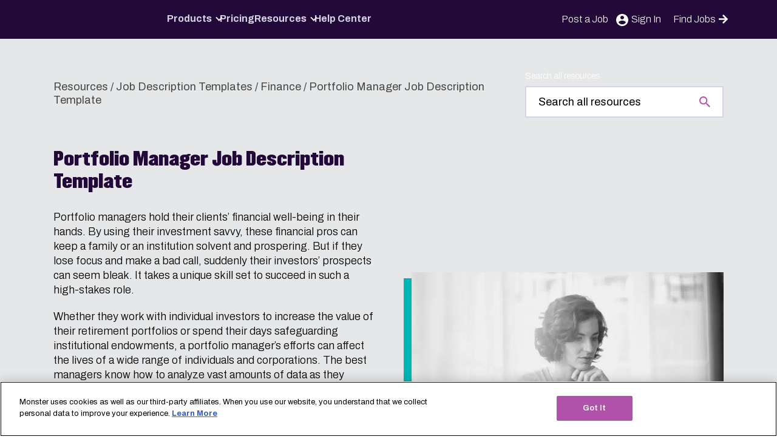

--- FILE ---
content_type: text/html; charset=UTF-8
request_url: https://hiring.monster.com/resources/job-descriptions/finance/portfolio-manager-job-description/
body_size: 30847
content:
<!DOCTYPE html><html lang="en"><head><meta charset="UTF-8"><meta name="viewport" content="width=device-width, initial-scale=1"><link rel="profile" href="http://gmpg.org/xfn/11"><link rel="pingback" href="https://hiring.monster.com/xmlrpc.php"><link rel="shortcut icon" href="https://cdn-empmerch.newjobs.com/wp-content/themes/monster-hiring/src/images/favicon.ico" /><link rel="preconnect" href="https://fonts.googleapis.com"><link rel="preconnect" href="https://fonts.gstatic.com" crossorigin><link rel="preload" as="image" href="https://cdn-empmerch.newjobs.com/wp-content/uploads/2022/05/individual-contributor.jpg" imagesrcset="https://cdn-empmerch.newjobs.com/wp-content/uploads/2022/05/individual-contributor.jpg 580w, https://cdn-empmerch.newjobs.com/wp-content/uploads/2022/05/individual-contributor-300x200.jpg 300w, https://cdn-empmerch.newjobs.com/wp-content/uploads/2022/05/individual-contributor-485x322.jpg 485w, https://cdn-empmerch.newjobs.com/wp-content/uploads/2022/05/individual-contributor-460x306.jpg 460w" imagesizes="(max-width: 580px) 100vw, 580px" /><meta name='robots' content='index, follow, max-image-preview:large, max-snippet:-1, max-video-preview:-1' /><style>img:is([sizes="auto" i], [sizes^="auto," i]) { contain-intrinsic-size: 3000px 1500px }</style><title>Portfolio Manager Job Description Template | Monster.com</title><link rel="preload" data-rocket-preload as="style" href="https://fonts.googleapis.com/css2?family=Archivo:wght@300;400;600;700&#038;display=swap" /><link rel="stylesheet" href="https://fonts.googleapis.com/css2?family=Archivo:wght@300;400;600;700&#038;display=swap" media="print" onload="this.media='all'" /><noscript><link rel="stylesheet" href="https://fonts.googleapis.com/css2?family=Archivo:wght@300;400;600;700&#038;display=swap" /></noscript><meta name="description" content="Use our portfolio manager job description to find the next savvy, client-focused financial professional to join your team." /><link rel="canonical" href="https://hiring.monster.com/resources/job-descriptions/finance/portfolio-manager-job-description/" /><meta property="og:locale" content="en_US" /><meta property="og:type" content="article" /><meta property="og:title" content="Portfolio Manager Job Description Template" /><meta property="og:description" content="Use our portfolio manager job description to find the next savvy, client-focused financial professional to join your team." /><meta property="og:url" content="https://hiring.monster.com/resources/job-descriptions/finance/portfolio-manager-job-description/" /><meta property="og:site_name" content="Monster.com" /><meta property="article:modified_time" content="2025-06-03T07:46:34+00:00" /><meta property="og:image" content="https://cdn-empmerch.newjobs.com/wp-content/uploads/2022/05/individual-contributor.jpg" /><meta property="og:image:width" content="580" /><meta property="og:image:height" content="386" /><meta property="og:image:type" content="image/jpeg" /><meta name="twitter:card" content="summary_large_image" /><meta name="twitter:label1" content="Est. reading time" /><meta name="twitter:data1" content="2 minutes" /> <script type="application/ld+json" class="yoast-schema-graph">{"@context":"https://schema.org","@graph":[{"@type":"WebPage","@id":"https://hiring.monster.com/resources/job-descriptions/finance/portfolio-manager-job-description/","url":"https://hiring.monster.com/resources/job-descriptions/finance/portfolio-manager-job-description/","name":"Portfolio Manager Job Description Template | Monster.com","isPartOf":{"@id":"https://hiring.monster.com/#website"},"primaryImageOfPage":{"@id":"https://hiring.monster.com/resources/job-descriptions/finance/portfolio-manager-job-description/#primaryimage"},"image":{"@id":"https://hiring.monster.com/resources/job-descriptions/finance/portfolio-manager-job-description/#primaryimage"},"thumbnailUrl":"https://cdn-empmerch.newjobs.com/wp-content/uploads/2022/05/individual-contributor.jpg","datePublished":"2022-10-11T19:08:36+00:00","dateModified":"2025-06-03T07:46:34+00:00","description":"Use our portfolio manager job description to find the next savvy, client-focused financial professional to join your team.","breadcrumb":{"@id":"https://hiring.monster.com/resources/job-descriptions/finance/portfolio-manager-job-description/#breadcrumb"},"inLanguage":"en-US","potentialAction":[{"@type":"ReadAction","target":["https://hiring.monster.com/resources/job-descriptions/finance/portfolio-manager-job-description/"]}]},{"@type":"ImageObject","inLanguage":"en-US","@id":"https://hiring.monster.com/resources/job-descriptions/finance/portfolio-manager-job-description/#primaryimage","url":"https://cdn-empmerch.newjobs.com/wp-content/uploads/2022/05/individual-contributor.jpg","contentUrl":"https://cdn-empmerch.newjobs.com/wp-content/uploads/2022/05/individual-contributor.jpg","width":580,"height":386,"caption":"A hiring manager learns how to hire a lawyer."},{"@type":"BreadcrumbList","@id":"https://hiring.monster.com/resources/job-descriptions/finance/portfolio-manager-job-description/#breadcrumb","itemListElement":[{"@type":"ListItem","position":1,"name":"Resources","item":"https://hiring.monster.com/resources/"},{"@type":"ListItem","position":2,"name":"Job Description Templates","item":"https://hiring.monster.com/resources/job-descriptions/"},{"@type":"ListItem","position":3,"name":"Finance","item":"https://hiring.monster.com/resources/job-descriptions/finance/"},{"@type":"ListItem","position":4,"name":"Portfolio Manager Job Description Template"}]},{"@type":"WebSite","@id":"https://hiring.monster.com/#website","url":"https://hiring.monster.com/","name":"Monster.com","description":"","publisher":{"@id":"https://hiring.monster.com/#organization"},"potentialAction":[{"@type":"SearchAction","target":{"@type":"EntryPoint","urlTemplate":"https://hiring.monster.com/?s={search_term_string}"},"query-input":{"@type":"PropertyValueSpecification","valueRequired":true,"valueName":"search_term_string"}}],"inLanguage":"en-US"},{"@type":"Organization","@id":"https://hiring.monster.com/#organization","name":"Monster.com","url":"https://hiring.monster.com/","logo":{"@type":"ImageObject","inLanguage":"en-US","@id":"https://hiring.monster.com/#/schema/logo/image/","url":"https://cdn-empmerch.newjobs.com/wp-content/uploads/2024/06/Negative_SlimLogo_English.svg","contentUrl":"https://cdn-empmerch.newjobs.com/wp-content/uploads/2024/06/Negative_SlimLogo_English.svg","caption":"Monster.com"},"image":{"@id":"https://hiring.monster.com/#/schema/logo/image/"}}]}</script> <link rel='dns-prefetch' href='//empmerch.newjobs.com' /><link rel='dns-prefetch' href='//fonts.gstatic.com' /><link href='https://fonts.gstatic.com' crossorigin rel='preconnect' /><link href='https://cdn.cookielaw.org' crossorigin='anonymous' rel='preconnect' /><link href='https://tagmgr.monster.com' crossorigin='anonymous' rel='preconnect' /><link href='https://api.lab.eu.amplitude.com' crossorigin='anonymous' rel='preconnect' /><link href='https://cdn-empmerch.newjobs.com' crossorigin='anonymous' rel='preconnect' /><link rel="alternate" type="application/rss+xml" title="Monster.com &raquo; Feed" href="https://hiring.monster.com/feed/" /><link rel="alternate" type="application/rss+xml" title="Monster.com &raquo; Comments Feed" href="https://hiring.monster.com/comments/feed/" /><link rel='stylesheet' id='wds-monster-amplitude-analytics-css' href='https://cdn-empmerch.newjobs.com/wp-content/plugins/wds-monster-amplitude-analytics/public/build/index.css?ver=1749132705' type='text/css' media='all' /><style id='wds-monster-amplitude-analytics-inline-css' type='text/css'>.amp-currency.is-pro-plan, .amp-price.is-pro-plan { opacity: 0 !important; }</style><link data-minify="1" rel='stylesheet' id='wd_s-css' href='https://cdn-empmerch.newjobs.com/wp-content/cache/min/1/wp-content/themes/monster-hiring/build/index.css?ver=1762941942' type='text/css' media='all' /> <script type="text/javascript" src="https://cdn-empmerch.newjobs.com/wp-includes/js/dist/dom-ready.min.js?ver=f77871ff7694fffea381" id="wp-dom-ready-js"></script> <script type="text/javascript" id="amplitude-analytics-js-extra">var amplitude_analytics_params = {"api_key":"bc1980b0fd080599d61b4745a914fb88","post":{"ID":32984,"post_author":"88","post_date":"2022-10-11 19:08:36","post_date_gmt":"2022-10-11 19:08:36","post_content":"Portfolio managers hold their clients\u2019 financial well-being in their hands. By using their investment savvy, these financial pros can keep a family or an institution solvent and prospering. But if they lose focus and make a bad call, suddenly their investors\u2019 prospects can seem bleak. It takes a unique skill set to succeed in such a high-stakes role.\r\n\r\nWhether they work with individual investors to increase the value of their retirement portfolios or spend their days safeguarding institutional endowments, a portfolio manager's efforts can affect the lives of a wide range of individuals and corporations. The best managers know how to analyze vast amounts of data as they navigate daily investment decisions, including which assets to buy and which to sell.\r\n\r\nSuperlative math skills, strong ethics, and a tolerance for risk are among the most important qualities called for in this often lucrative and in-demand role. Jobs in financial management are expected to increase by <a title=\"Occupational Outlook Handbook: Financial Managers | Bureau of Labor Statistics\" href=\"https:\/\/www.bls.gov\/ooh\/management\/financial-managers.htm\" target=\"_blank\" rel=\"noopener\">17 percent<\/a> in the next decade, much faster than the rate of increase for most other jobs.\r\n\r\nThough it is most often associated with the financial sector, the title of \"portfolio manager\" is also sometimes used to describe professionals who manage a collection of accounts or clients in other sectors. Use the portfolio manager job description below to outline your next post for this crucial role. For more ideas on what you might want to include in your job post, take a look at our current <a title=\"Portfolio Manager Jobs | Monster.com\" href=\"https:\/\/www.monster.com\/jobs\/q-senior-accounting-jobs\" target=\"_blank\" rel=\"noopener\">portfolio manager job listings<\/a> for inspiration.","post_title":"Portfolio Manager Job Description Template","post_excerpt":"","post_status":"publish","comment_status":"closed","ping_status":"closed","post_password":"","post_name":"portfolio-manager-job-description","to_ping":"","pinged":"","post_modified":"2025-06-03 07:46:34","post_modified_gmt":"2025-06-03 07:46:34","post_content_filtered":"","post_parent":0,"guid":"https:\/\/hiring.monster.com\/?post_type=job_description&#038;p=32984","menu_order":0,"post_type":"job_description","post_mime_type":"","comment_count":"0","filter":"raw"},"url":"https:\/\/hiring.monster.com\/resources\/job-descriptions\/finance\/portfolio-manager-job-description\/","post_author":"Elana Gross","environment":"Production","post_category":[],"site_language":"en","site_environment":"prod","site_identifier":"hiring.monster.com","site_country":"us"};
var amplitude_experiments_params = {"deployment_key":"client-71YxQRQ2FL4mEd5mDTG4YiQ8Gh3gkZjM"};</script> <script type="text/plain" async src="https://cdn-empmerch.newjobs.com/wp-content/plugins/wds-monster-amplitude-analytics/public/build/index.js?ver=1749132705" id="amplitude-analytics-js" class="optanon-category-2"></script><link rel="https://api.w.org/" href="https://hiring.monster.com/wp-json/" /><link rel="alternate" title="JSON" type="application/json" href="https://hiring.monster.com/wp-json/wp/v2/job_description/32984" /><link rel="EditURI" type="application/rsd+xml" title="RSD" href="https://hiring.monster.com/xmlrpc.php?rsd" /><link rel='shortlink' href='https://hiring.monster.com/?p=32984' /><link rel="alternate" title="oEmbed (JSON)" type="application/json+oembed" href="https://hiring.monster.com/wp-json/oembed/1.0/embed?url=https%3A%2F%2Fhiring.monster.com%2Fresources%2Fjob-descriptions%2Ffinance%2Fportfolio-manager-job-description%2F" /><link rel="alternate" title="oEmbed (XML)" type="text/xml+oembed" href="https://hiring.monster.com/wp-json/oembed/1.0/embed?url=https%3A%2F%2Fhiring.monster.com%2Fresources%2Fjob-descriptions%2Ffinance%2Fportfolio-manager-job-description%2F&#038;format=xml" /><link rel="preload" href="https://cdn-empmerch.newjobs.com/wp-content/themes/monster-hiring/build/index.js?ver=1750083909" as="script"/>  <script>var prevPageType = sessionStorage.getItem( 'prev_page_type' );
		var prevPageUrl = sessionStorage.getItem( 'prev_page' );

		if ( ! prevPageType ) {
			prevPageType = 'not specified';
		}

		if ( ! prevPageUrl ) {
			prevPageUrl = 'not specified';
		}

		window.eventCategory = 'home';

		window.universal = {
			'property': 'hiring|prod|US|monster.com',
			'settings': 'web|en|2.0.0',
			'user': 'logged out|not specified|not specified|not specified|not specified',
			'organization': 'not specified|not specified',
			'ip':'18.116.117.189',
			'page_type': 'content',
			'prev_page_type': prevPageType,
			'page': 'https:/hiring.monster.com/resources/job-descriptions/finance/portfolio-manager-job-description/',
			'prev_page': prevPageUrl,
		}

		window.dataLayer =  [{
			universal: window.universal,
		}];</script> <script defer>(function(w,d,s,l,i){w[l]=w[l]||[];w[l].push({'gtm.start':
		new Date().getTime(),event:'gtm.js'});var f=d.getElementsByTagName(s)[0],
		j=d.createElement(s),dl=l!='dataLayer'?'&l='+l:'';j.async=true;j.src=
		'https://www.googletagmanager.com/gtm.js?id='+i+dl;f.parentNode.insertBefore(j,f);
		})(window,document,'script','dataLayer','GTM-PG7D9DM');

		sessionStorage.setItem( 'prev_page_type', 'content' );
		sessionStorage.setItem( 'prev_page', 'https:/hiring.monster.com/resources/job-descriptions/finance/portfolio-manager-job-description/' );</script>  <noscript><style id="rocket-lazyload-nojs-css">.rll-youtube-player, [data-lazy-src]{display:none !important;}</style></noscript><meta name="generator" content="WP Rocket 3.18.3" data-wpr-features="wpr_lazyload_images wpr_lazyload_iframes wpr_minify_css wpr_preload_links wpr_desktop wpr_dns_prefetch" /></head><body class="job_description-template-default single single-job_description postid-32984 wp-custom-logo wp-embed-responsive site-wrapper no-js prod"><div class="page-overlay"></div> <a class="skip-link screen-reader-text" href="#main">Skip to content</a><header class="header track " data-module-id="Header"><div role="navigation" class="main-nav"> <button type="button" tabindex="0" class="off-canvas-open hamburger do-not-track" aria-expanded="false" aria-label="Open Menu"><div></div> </button> <a href="https://hiring.monster.com" class="logo"> <img
 alt="Monster logo"
 src="data:image/svg+xml,%3Csvg%20xmlns='http://www.w3.org/2000/svg'%20viewBox='0%200%20162%2028'%3E%3C/svg%3E"
 width="162"
 height="28" 
 data-lazy-src="https://cdn-empmerch.newjobs.com/wp-content/uploads/2024/06/Negative_SlimLogo_English.svg"	/><noscript><img
 alt="Monster logo"
 src="https://cdn-empmerch.newjobs.com/wp-content/uploads/2024/06/Negative_SlimLogo_English.svg"
 width="162"
 height="28"
 loading="lazy"
 /></noscript> </a><nav class="header-nav-wrapper header-menu-v2-nav"
 data-more-links-selector="header-menu-v2"
 aria-label="Main Navigation"><ul id="menu-2024-header-menu" class="header-menu-v2"><li class=' menu-item menu-item-type-post_type menu-item-object-page menu-item-has-children root-level-menu-item'><a href="https://hiring.monster.com/products/">Products</a><i class="down"></i><div class='sub-menu-wrap'><ul class="sub-menu"><li class=' menu-item menu-item-type-custom menu-item-object-custom menu-item-has-children'><h3 class="submenu-title">Products</h3><ul class="sub-menu"><li class=' menu-item menu-item-type-post_type menu-item-object-page'><a href="https://hiring.monster.com/products/post-a-job/">Post a Job</a></li><li class=' menu-item menu-item-type-post_type menu-item-object-page'><a href="https://hiring.monster.com/products/resume-search/">Resume Search</a></li><li class=' menu-item menu-item-type-post_type menu-item-object-page'><a href="https://hiring.monster.com/solutions/enterprise/">Enterprise</a></li><li class=' menu-item menu-item-type-post_type menu-item-object-page'><a href="https://hiring.monster.com/solutions/staffing/">Staffing</a></li><li class=' menu-item menu-item-type-post_type menu-item-object-page'><a href="https://hiring.monster.com/solutions/recruiting-services/">Recruiting Solutions</a></li><li class=' menu-item menu-item-type-post_type menu-item-object-page'><a href="https://hiring.monster.com/products/employer-branding/">Employer Branding</a></li></ul></li></ul></div></li><li class=' menu-item menu-item-type-post_type menu-item-object-page root-level-menu-item'><a href="https://hiring.monster.com/pricing-3/">Pricing</a></li><li class=' menu-item menu-item-type-post_type menu-item-object-page menu-item-has-children root-level-menu-item'><a href="https://hiring.monster.com/resources/">Resources</a><i class="down"></i><div class='sub-menu-wrap'><ul class="sub-menu"><li class=' menu-item menu-item-type-custom menu-item-object-custom menu-item-has-children'><h3 class="submenu-title">Resources</h3><ul class="sub-menu"><li class=' menu-item menu-item-type-custom menu-item-object-custom'><a href="https://hiring.monster.com/resources/">Employer Resources</a></li><li class=' menu-item menu-item-type-custom menu-item-object-custom'><a href="https://hiring.monster.com/resources/recruiting-strategies/">Recruiting Strategies</a></li><li class=' menu-item menu-item-type-custom menu-item-object-custom'><a href="https://hiring.monster.com/resources/job-descriptions/">Job Description Templates</a></li><li class=' menu-item menu-item-type-custom menu-item-object-custom'><a href="https://hiring.monster.com/resources/workforce-management/">Employee Engagement</a></li><li class=' menu-item menu-item-type-custom menu-item-object-custom'><a href="https://hiring.monster.com/resources/small-business-hiring/">Small Business Hiring</a></li><li class=' menu-item menu-item-type-custom menu-item-object-custom'><a href="https://hiring.monster.com/resources/blog/">Blog</a></li><li class=' menu-item menu-item-type-custom menu-item-object-custom'><a href="https://hiring.monster.com/resources/e-books-and-reports/">E-books & Reports</a></li><li class=' menu-item menu-item-type-custom menu-item-object-custom'><a href="https://hiring.monster.com/resources/webinars/">Recruitment Webinars</a></li></ul></li></ul></div></li><li class=' menu-item menu-item-type-post_type menu-item-object-page root-level-menu-item'><a href="https://hiring.monster.com/help-center/">Help Center</a></li><li class='menu-item-find-jobs menu-item menu-item-type-custom menu-item-object-custom root-level-menu-item'><a href="https://hiring.monster.com">Find Jobs</a></li></ul><div class="overflow-menu relative"> <button class="overflow-menu-toggle"> More <i class="down"></i> </button><ul class="overflow-menu-dropdown"></ul></div></nav><ul id="secondary-header" class="dropdown container secondary-header"><li class="phone-desktop secondary-menu-item"> <a
 href="https://hiring.monster.com/pricing/"
 data-detail="header"
 data-cta="post_a_job"
 > Post a Job </a></li><li class="sign-in secondary-menu-item"> <a href="/choose-your-monster-service/"> <span>Sign In</span> </a></li><li class="phone-desktop cta-button"><a href="https://www.monster.com/">Find Jobs <svg xmlns="http://www.w3.org/2000/svg" viewBox="0 0 448 512"><path d="m190.5 66.9 22.2-22.2c9.4-9.4 24.6-9.4 33.9 0L441 239c9.4 9.4 9.4 24.6 0 33.9L246.6 467.3c-9.4 9.4-24.6 9.4-33.9 0l-22.2-22.2c-9.5-9.5-9.3-25 .4-34.3L311.4 296H24c-13.3 0-24-10.7-24-24v-32c0-13.3 10.7-24 24-24h287.4L190.9 101.2c-9.8-9.3-10-24.8-.4-34.3z"/></svg></a></li></ul></div></header><div class="grey track"><div class="resources-content-page-header inline-search"><div class="container-wide"><div class="breadcrumbs track" role="navigation" aria-label="Breadcrumb"><span><span><a href="https://hiring.monster.com/resources/">Resources</a></span> / <span><a href="https://hiring.monster.com/resources/job-descriptions/">Job Description Templates</a></span> / <span><a href="https://hiring.monster.com/resources/job-descriptions/finance/">Finance</a></span> / <span class="breadcrumb_last" aria-current="page">Portfolio Manager Job Description Template</span></span></div><form
 id="resource-search-form"
 class="resource-search-form"
 role="search"
 method="get"
 action="https://hiring.monster.com/resources/search"> <label for="monster-search-input" class="monster-search-label" tabindex="0">Search all resources</label> <input
 type="search"
 class="monster-search-input lighter"
 id="monster-search-input"
 placeholder="Search all resources"
 value=""
 name="s"
 title="Search"
 aria-label="Search all resources"
 data-ga-tag-event-label="job_description"
 data-ga-tag-event-category="Resources"
 required> <input type="hidden" name="f" value=""></form></div></div><main id="main" class="site-main container"><div class="container-wide"><article id="post-32984" class="editor-content track post-32984 job_description type-job_description status-publish has-post-thumbnail hentry job_category-finance"><div class="intro-with-image"><div class="intro-text text-black"><header class="section-header"><h1>Portfolio Manager Job Description Template</h1></header><div class="intro-image with-box-shadow mobile-only"> <picture class="attachment-large size-large wp-post-image" loading="eager" fetchpriority="high" decoding="async"> <source type="image/webp" srcset="https://cdn-empmerch.newjobs.com/wp-content/uploads/2022/05/individual-contributor.jpg.webp" sizes="(max-width: 580px) 100vw, 580px"/> <img width="580" height="386" src="https://cdn-empmerch.newjobs.com/wp-content/uploads/2022/05/individual-contributor.jpg" alt="A hiring manager learns how to hire a lawyer." loading="eager" fetchpriority="high" decoding="async" srcset="https://cdn-empmerch.newjobs.com/wp-content/uploads/2022/05/individual-contributor.jpg 580w, https://cdn-empmerch.newjobs.com/wp-content/uploads/2022/05/individual-contributor-300x200.jpg 300w, https://cdn-empmerch.newjobs.com/wp-content/uploads/2022/05/individual-contributor-485x322.jpg 485w, https://cdn-empmerch.newjobs.com/wp-content/uploads/2022/05/individual-contributor-460x306.jpg 460w" sizes="(max-width: 580px) 100vw, 580px"/> </picture></div><p>Portfolio managers hold their clients’ financial well-being in their hands. By using their investment savvy, these financial pros can keep a family or an institution solvent and prospering. But if they lose focus and make a bad call, suddenly their investors’ prospects can seem bleak. It takes a unique skill set to succeed in such a high-stakes role.</p><p>Whether they work with individual investors to increase the value of their retirement portfolios or spend their days safeguarding institutional endowments, a portfolio manager&#8217;s efforts can affect the lives of a wide range of individuals and corporations. The best managers know how to analyze vast amounts of data as they navigate daily investment decisions, including which assets to buy and which to sell.</p><p>Superlative math skills, strong ethics, and a tolerance for risk are among the most important qualities called for in this often lucrative and in-demand role. Jobs in financial management are expected to increase by <a title="Occupational Outlook Handbook: Financial Managers | Bureau of Labor Statistics" href="https://www.bls.gov/ooh/management/financial-managers.htm" target="_blank" rel="noopener">17 percent</a> in the next decade, much faster than the rate of increase for most other jobs.</p><p>Though it is most often associated with the financial sector, the title of &#8220;portfolio manager&#8221; is also sometimes used to describe professionals who manage a collection of accounts or clients in other sectors. Use the portfolio manager job description below to outline your next post for this crucial role. For more ideas on what you might want to include in your job post, take a look at our current <a title="Portfolio Manager Jobs | Monster.com" href="https://www.monster.com/jobs/q-senior-accounting-jobs" target="_blank" rel="noopener">portfolio manager job listings</a> for inspiration.</p></div><div class="intro-image with-box-shadow desktop-only self-center"> <picture class="attachment-large size-large wp-post-image" loading="eager" fetchpriority="high" decoding="async"> <source type="image/webp" srcset="https://cdn-empmerch.newjobs.com/wp-content/uploads/2022/05/individual-contributor.jpg.webp" sizes="(max-width: 580px) 100vw, 580px"/> <img width="580" height="386" src="https://cdn-empmerch.newjobs.com/wp-content/uploads/2022/05/individual-contributor.jpg" alt="A hiring manager learns how to hire a lawyer." loading="eager" fetchpriority="high" decoding="async" srcset="https://cdn-empmerch.newjobs.com/wp-content/uploads/2022/05/individual-contributor.jpg 580w, https://cdn-empmerch.newjobs.com/wp-content/uploads/2022/05/individual-contributor-300x200.jpg 300w, https://cdn-empmerch.newjobs.com/wp-content/uploads/2022/05/individual-contributor-485x322.jpg 485w, https://cdn-empmerch.newjobs.com/wp-content/uploads/2022/05/individual-contributor-460x306.jpg 460w" sizes="(max-width: 580px) 100vw, 580px"/> </picture></div></div></article></div><div class="job-description-template"><div class="container-wide"><div class="resource-content"><div class="col-span-3"><div class="liveRegionClipboard screen-reader-text" aria-live="polite"></div> <button type="button"
 class="copy-to-clipboard"
 data-copy-target-id="job-description-template-text"
 data-tooltip-text="Job Description Template Copied"
 data-tooltip-position="top"> <svg
 height="24" width="24"		class="icon icon-copy"
 aria-hidden="true"		role="img"><title id="title-copy-the-job-description-template-99377">Copy the Job Description Template</title> <use xlink:href="#icon-copy"></use> </svg> Copy the Job Description Template </button></div><div class="two-column-desktop"><article id="job-description-template-text" class="jdt-text editor-content"><h2 style="text-align: center"><b>Portfolio Manager</b></h2><p><b>[Intro Paragraph]</b> Use the introductory paragraph of your portfolio manager job description to describe your company and working environment to the applicant. Emphasize what makes your workplace unique to attract applicants who will be a good fit. Treat these two or three sentences as a recruiting pitch, highlighting to your ideal candidate what sets your company apart from the competition.</p><p><b>Portfolio Manager Job Responsibilities:</b> In this section of your portfolio manager job description you&#8217;ll share the day-to-day responsibilities of the position, starting with the most central aspects of the position, so candidates will know what to expect and can decide if they have the experience and background required for the role. For example, you might be looking for a portfolio manager who:</p><ul><li>Implements an investment strategy for a fund&#8217;s assets.</li><li>Manages day-to-day asset trading on behalf of the fund’s investors.</li><li>Prepares reports for fund investors and individual clients.</li><li>Provides financial planning and investment advisory services.</li><li>Researches and presents investment strategies.</li><li>Implements risk management and tax planning strategies.</li><li>Manages client relationships.</li><li>Identifies and cultivates new clients.</li><li>Develops and grows a book of business.</li><li>Opens, transfers, and manages client accounts.</li><li>Prepares financial policy and procedure documentation.</li><li>Identifies financial process improvement.</li><li>Conducts research on investment opportunities to define risk-and-return profiles.</li><li>Assembles financial models to value debt and equity and implement in investment and financial planning decisions.</li><li>Creates and delivers presentations for existing and prospective client portfolios.</li><li>Assists in preparing quarterly reports and letters to clients.</li><li>Manages client interactions and communications.</li><li>Researches the tax implications of investment decisions.</li></ul><p><b>[Work Hours &amp; Benefits]</b> Next, you’ll want to include details about the position’s working hours and benefits. In addition, you can use this portion of your portfolio manager job description to tell prospective applicants about the position’s salary range and bonus potential and any perks that set you apart. Outline how much travel may be required as well as the professional growth and development initiatives and remote work opportunities you offer.</p><p><b>Portfolio Manager Qualifications/Skills:</b> In this section of your portfolio manager job description, you should use a bullet list to specify the qualifications you are seeking in an ideal candidate. If the list gets long, consider breaking it into two separate lists labeled as &#8220;Required&#8221; and &#8220;Preferred.&#8221; Whether you use one list or two, begin with the most important skills you are seeking first, as illustrated below:</p><ul><li>Investment insight</li><li>Strong quantitative research, critical thinking, and analytical skills</li><li>Risk management</li><li>Portfolio construction and adjustment</li><li>Familiarity with financial modeling</li><li>Knowledge of credit underwriting procedures</li><li>Comprehensive knowledge of topics related to financial planning</li><li>In-depth understanding of the securities industry, including investment and insurance products and services</li><li>Entrepreneurial spirit</li><li>Ability to maintain confidentiality</li><li>Experience with financial planning software</li><li>Strong communication, networking, and interpersonal skills</li><li>Ability to work in a fast-paced environment</li><li>Effective presentation skills</li><li>Ability to manage time and multiple projects simultaneously</li><li>Knowledge of relevant regulations related to securities</li><li>Teambuilding</li><li>Discretion and integrity</li></ul><p><b>Education, Experience, and Licensing Requirements:</b></p><ul><li>Bachelor&#8217;s degree in business, finance, economics, or similar field (MBA or related graduate degree a plus)</li><li>Experience as a financial analyst or associate portfolio manager</li><li>Valid securities license, such as Series 7, 63, and 79</li><li><a title="CFA Program| CFA Institute" href="https://www.cfainstitute.org/en/programs/cfa/charterholder-careers/roles/portfolio-manager" target="_blank" rel="noopener">CFA</a> (Chartered Financial Analyst) or certified financial planner a plus</li></ul><p><b>[Call to Action]</b> End your portfolio manager job description with a “call to action” that encourages candidates to apply for the position and explains how to apply. For example, you might direct prospective candidates to apply online via a link in the job posting, or to email their resume and cover letter to your HR department.</p></article><div class="liveRegionClipboard screen-reader-text" aria-live="polite"></div> <button type="button"
 class="copy-to-clipboard"
 data-copy-target-id="job-description-template-text"
 data-tooltip-text="Job Description Template Copied"
 data-tooltip-position="top"> <svg
 height="24" width="24"		class="icon icon-copy"
 aria-hidden="true"		role="img"><title id="title-copy-the-job-description-template-57130">Copy the Job Description Template</title> <use xlink:href="#icon-copy"></use> </svg> Copy the Job Description Template </button><div class="additional-content editor-content"><h2><b>You Know How to Write a Portfolio Manager Job Description. Now Leverage It With Job Listing.</b></h2><p>Start attracting qualified candidates now with a <a href="https://hiring.monster.com/pricing/" target="_blank" rel="noopener">Monster+ account.</a> Post a job listing whenever you need to add talent to your team. We’ll put your ad in front of the best-matched candidates, and you can track everything in one place. Build a stronger team today.</p></div><aside class="related-articles my-72"><h2 class="text-heading-h4-large font-bold">Related Content</h2><ul><li class="ml-0 pl-0 pb-5"><a href="https://hiring.monster.com/resources/job-descriptions/finance/financial-auditor/">Financial Auditor Job Description Template</a></li><li class="ml-0 pl-0 pb-5"><a href="https://hiring.monster.com/resources/job-descriptions/finance/staff-accountant/">Staff Accountant Job Description Template</a></li><li class="ml-0 pl-0 pb-5"><a href="https://hiring.monster.com/resources/job-descriptions/finance/accounting-specialist/">Accounting Specialist Job Description Template</a></li><li class="ml-0 pl-0 pb-5"><a href="https://hiring.monster.com/resources/job-descriptions/finance/financial-planning-analyst/">Financial Planning Analyst Job Description Template</a></li><li class="ml-0 pl-0 pb-5"><a href="https://hiring.monster.com/resources/job-descriptions/finance/financial-accountant/">Financial Accountant Job Description Template</a></li></ul></aside></div><div class="sidebar"><div class="employer-resources-sidebar"><aside class="widget widget_custom_cta_widget"><div class="hidden tablet-landscape:block"><header class="section-header"><h2 class="widget-title"> Ready to get started?</h2></header><p class="mb-16">Monster makes it easy to post a job and get seen by great candidates.</p> <a href="https://hiring.monster.com/pricing/?intcid=emp_graphiccta_article_pricing" target="_self" class="button button-teal" > Get started </a></div></aside></div></div></div></div></div><section class="employer-resources-footer track"><aside class="widget widget_post_job_cta_widget"><header class="section-header"><h2 class="widget-title">Ready to post a job?</h2></header> <a href="https://hiring.monster.com/pricing/?intcid=emp_graphiccta_article_pricing" target="_self" class="button button-teal" data-cta="post_a_job"> Get started today. </a></aside></section></main></div><footer role="contentinfo" class="site-footer bg-greyScale-dark text-greyScale-light track" data-module-id="Footer"><div class="footer-container text-greyScale-light grid gap-8"><div class="site-switcher mb-30"><div class="custom-select" data-select> <button type="button"
 class="custom-select-trigger"
 aria-haspopup="listbox"
 aria-expanded="false"
 aria-label="Select your region"
 data-select-trigger> <span class="custom-select-value"> <img src="data:image/svg+xml,%3Csvg%20xmlns='http://www.w3.org/2000/svg'%20viewBox='0%200%2020%2015'%3E%3C/svg%3E"
 alt="Flag of United States (English)"
 class="custom-select-flag"
 width="20"
 height="15" data-lazy-src="https://cdn-empmerch.newjobs.com/wp-content/themes/monster-hiring/src/images/flags/us.svg"><noscript><img src="https://cdn-empmerch.newjobs.com/wp-content/themes/monster-hiring/src/images/flags/us.svg"
 alt="Flag of United States (English)"
 class="custom-select-flag"
 width="20"
 height="15"></noscript> <span class="custom-select-text">United States (English)</span> </span> <svg class="custom-select-arrow" width="10" height="6" viewBox="0 0 10 6" fill="none" xmlns="http://www.w3.org/2000/svg" aria-hidden="true"> <path d="M1 1L5 5L9 1" stroke="currentColor" stroke-width="2" stroke-linecap="round" stroke-linejoin="round"/> </svg> </button><ul class="custom-select-dropdown"
 role="listbox"
 aria-label="Available regions"
 data-select-dropdown><li class="custom-select-option"
 role="option"
 tabindex="0"
 aria-selected="false"
 data-url="https://www.monster.be/en/employer/"> <img src="data:image/svg+xml,%3Csvg%20xmlns='http://www.w3.org/2000/svg'%20viewBox='0%200%2020%2015'%3E%3C/svg%3E"
 alt="Flag of Belgium (English)"
 class="custom-select-flag"
 width="20"
 height="15" data-lazy-src="https://cdn-empmerch.newjobs.com/wp-content/themes/monster-hiring/src/images/flags/be.svg"><noscript><img src="https://cdn-empmerch.newjobs.com/wp-content/themes/monster-hiring/src/images/flags/be.svg"
 alt="Flag of Belgium (English)"
 class="custom-select-flag"
 width="20"
 height="15"></noscript> <span class="custom-select-text">Belgium (English)</span></li><li class="custom-select-option"
 role="option"
 tabindex="0"
 aria-selected="false"
 data-url="https://www.monster.be/fr/recruter/"> <img src="data:image/svg+xml,%3Csvg%20xmlns='http://www.w3.org/2000/svg'%20viewBox='0%200%2020%2015'%3E%3C/svg%3E"
 alt="Flag of Belgique (Français)"
 class="custom-select-flag"
 width="20"
 height="15" data-lazy-src="https://cdn-empmerch.newjobs.com/wp-content/themes/monster-hiring/src/images/flags/be.svg"><noscript><img src="https://cdn-empmerch.newjobs.com/wp-content/themes/monster-hiring/src/images/flags/be.svg"
 alt="Flag of Belgique (Français)"
 class="custom-select-flag"
 width="20"
 height="15"></noscript> <span class="custom-select-text">Belgique (Français)</span></li><li class="custom-select-option"
 role="option"
 tabindex="0"
 aria-selected="false"
 data-url="https://www.monster.be/nl/werkgever/"> <img src="data:image/svg+xml,%3Csvg%20xmlns='http://www.w3.org/2000/svg'%20viewBox='0%200%2020%2015'%3E%3C/svg%3E"
 alt="Flag of België (Nederlands)"
 class="custom-select-flag"
 width="20"
 height="15" data-lazy-src="https://cdn-empmerch.newjobs.com/wp-content/themes/monster-hiring/src/images/flags/be.svg"><noscript><img src="https://cdn-empmerch.newjobs.com/wp-content/themes/monster-hiring/src/images/flags/be.svg"
 alt="Flag of België (Nederlands)"
 class="custom-select-flag"
 width="20"
 height="15"></noscript> <span class="custom-select-text">België (Nederlands)</span></li><li class="custom-select-option"
 role="option"
 tabindex="0"
 aria-selected="false"
 data-url="https://hiring.monster.ca/"> <img src="data:image/svg+xml,%3Csvg%20xmlns='http://www.w3.org/2000/svg'%20viewBox='0%200%2020%2015'%3E%3C/svg%3E"
 alt="Flag of Canada (English)"
 class="custom-select-flag"
 width="20"
 height="15" data-lazy-src="https://cdn-empmerch.newjobs.com/wp-content/themes/monster-hiring/src/images/flags/ca.svg"><noscript><img src="https://cdn-empmerch.newjobs.com/wp-content/themes/monster-hiring/src/images/flags/ca.svg"
 alt="Flag of Canada (English)"
 class="custom-select-flag"
 width="20"
 height="15"></noscript> <span class="custom-select-text">Canada (English)</span></li><li class="custom-select-option"
 role="option"
 tabindex="0"
 aria-selected="false"
 data-url="https://recruter.monster.ca/"> <img src="data:image/svg+xml,%3Csvg%20xmlns='http://www.w3.org/2000/svg'%20viewBox='0%200%2020%2015'%3E%3C/svg%3E"
 alt="Flag of Canada (Français)"
 class="custom-select-flag"
 width="20"
 height="15" data-lazy-src="https://cdn-empmerch.newjobs.com/wp-content/themes/monster-hiring/src/images/flags/ca.svg"><noscript><img src="https://cdn-empmerch.newjobs.com/wp-content/themes/monster-hiring/src/images/flags/ca.svg"
 alt="Flag of Canada (Français)"
 class="custom-select-flag"
 width="20"
 height="15"></noscript> <span class="custom-select-text">Canada (Français)</span></li><li class="custom-select-option"
 role="option"
 tabindex="0"
 aria-selected="false"
 data-url="https://www.monster.de/mitarbeiter-finden/"> <img src="data:image/svg+xml,%3Csvg%20xmlns='http://www.w3.org/2000/svg'%20viewBox='0%200%2020%2015'%3E%3C/svg%3E"
 alt="Flag of Deutschland (Deutsch)"
 class="custom-select-flag"
 width="20"
 height="15" data-lazy-src="https://cdn-empmerch.newjobs.com/wp-content/themes/monster-hiring/src/images/flags/de.svg"><noscript><img src="https://cdn-empmerch.newjobs.com/wp-content/themes/monster-hiring/src/images/flags/de.svg"
 alt="Flag of Deutschland (Deutsch)"
 class="custom-select-flag"
 width="20"
 height="15"></noscript> <span class="custom-select-text">Deutschland (Deutsch)</span></li><li class="custom-select-option"
 role="option"
 tabindex="0"
 aria-selected="false"
 data-url="https://www.monster.es/buscar-candidatos/"> <img src="data:image/svg+xml,%3Csvg%20xmlns='http://www.w3.org/2000/svg'%20viewBox='0%200%2020%2015'%3E%3C/svg%3E"
 alt="Flag of ‎España (‎Español)"
 class="custom-select-flag"
 width="20"
 height="15" data-lazy-src="https://cdn-empmerch.newjobs.com/wp-content/themes/monster-hiring/src/images/flags/es.svg"><noscript><img src="https://cdn-empmerch.newjobs.com/wp-content/themes/monster-hiring/src/images/flags/es.svg"
 alt="Flag of ‎España (‎Español)"
 class="custom-select-flag"
 width="20"
 height="15"></noscript> <span class="custom-select-text">‎España (‎Español)</span></li><li class="custom-select-option"
 role="option"
 tabindex="0"
 aria-selected="false"
 data-url="https://www.monster.fr/recruter/"> <img src="data:image/svg+xml,%3Csvg%20xmlns='http://www.w3.org/2000/svg'%20viewBox='0%200%2020%2015'%3E%3C/svg%3E"
 alt="Flag of France (Français)"
 class="custom-select-flag"
 width="20"
 height="15" data-lazy-src="https://cdn-empmerch.newjobs.com/wp-content/themes/monster-hiring/src/images/flags/fr.svg"><noscript><img src="https://cdn-empmerch.newjobs.com/wp-content/themes/monster-hiring/src/images/flags/fr.svg"
 alt="Flag of France (Français)"
 class="custom-select-flag"
 width="20"
 height="15"></noscript> <span class="custom-select-text">France (Français)</span></li><li class="custom-select-option"
 role="option"
 tabindex="0"
 aria-selected="false"
 data-url="https://www.monster.ie/advertise-a-job/"> <img src="data:image/svg+xml,%3Csvg%20xmlns='http://www.w3.org/2000/svg'%20viewBox='0%200%2020%2015'%3E%3C/svg%3E"
 alt="Flag of Ireland (English)"
 class="custom-select-flag"
 width="20"
 height="15" data-lazy-src="https://cdn-empmerch.newjobs.com/wp-content/themes/monster-hiring/src/images/flags/ie.svg"><noscript><img src="https://cdn-empmerch.newjobs.com/wp-content/themes/monster-hiring/src/images/flags/ie.svg"
 alt="Flag of Ireland (English)"
 class="custom-select-flag"
 width="20"
 height="15"></noscript> <span class="custom-select-text">Ireland (English)</span></li><li class="custom-select-option"
 role="option"
 tabindex="0"
 aria-selected="false"
 data-url="https://www.monster.it/ricerca-personale/"> <img src="data:image/svg+xml,%3Csvg%20xmlns='http://www.w3.org/2000/svg'%20viewBox='0%200%2020%2015'%3E%3C/svg%3E"
 alt="Flag of Italia (Italiano)"
 class="custom-select-flag"
 width="20"
 height="15" data-lazy-src="https://cdn-empmerch.newjobs.com/wp-content/themes/monster-hiring/src/images/flags/it.svg"><noscript><img src="https://cdn-empmerch.newjobs.com/wp-content/themes/monster-hiring/src/images/flags/it.svg"
 alt="Flag of Italia (Italiano)"
 class="custom-select-flag"
 width="20"
 height="15"></noscript> <span class="custom-select-text">Italia (Italiano)</span></li><li class="custom-select-option"
 role="option"
 tabindex="0"
 aria-selected="false"
 data-url="https://www.monster.lu/de/mitarbeiter-finden/"> <img src="data:image/svg+xml,%3Csvg%20xmlns='http://www.w3.org/2000/svg'%20viewBox='0%200%2020%2015'%3E%3C/svg%3E"
 alt="Flag of Luxembourg (Deutsch)"
 class="custom-select-flag"
 width="20"
 height="15" data-lazy-src="https://cdn-empmerch.newjobs.com/wp-content/themes/monster-hiring/src/images/flags/lu.svg"><noscript><img src="https://cdn-empmerch.newjobs.com/wp-content/themes/monster-hiring/src/images/flags/lu.svg"
 alt="Flag of Luxembourg (Deutsch)"
 class="custom-select-flag"
 width="20"
 height="15"></noscript> <span class="custom-select-text">Luxembourg (Deutsch)</span></li><li class="custom-select-option"
 role="option"
 tabindex="0"
 aria-selected="false"
 data-url="https://www.monster.lu/en/employer/"> <img src="data:image/svg+xml,%3Csvg%20xmlns='http://www.w3.org/2000/svg'%20viewBox='0%200%2020%2015'%3E%3C/svg%3E"
 alt="Flag of Luxembourg (English)"
 class="custom-select-flag"
 width="20"
 height="15" data-lazy-src="https://cdn-empmerch.newjobs.com/wp-content/themes/monster-hiring/src/images/flags/lu.svg"><noscript><img src="https://cdn-empmerch.newjobs.com/wp-content/themes/monster-hiring/src/images/flags/lu.svg"
 alt="Flag of Luxembourg (English)"
 class="custom-select-flag"
 width="20"
 height="15"></noscript> <span class="custom-select-text">Luxembourg (English)</span></li><li class="custom-select-option"
 role="option"
 tabindex="0"
 aria-selected="false"
 data-url="https://www.monster.lu/fr/recruter/"> <img src="data:image/svg+xml,%3Csvg%20xmlns='http://www.w3.org/2000/svg'%20viewBox='0%200%2020%2015'%3E%3C/svg%3E"
 alt="Flag of Luxembourg (Français)"
 class="custom-select-flag"
 width="20"
 height="15" data-lazy-src="https://cdn-empmerch.newjobs.com/wp-content/themes/monster-hiring/src/images/flags/lu.svg"><noscript><img src="https://cdn-empmerch.newjobs.com/wp-content/themes/monster-hiring/src/images/flags/lu.svg"
 alt="Flag of Luxembourg (Français)"
 class="custom-select-flag"
 width="20"
 height="15"></noscript> <span class="custom-select-text">Luxembourg (Français)</span></li><li class="custom-select-option"
 role="option"
 tabindex="0"
 aria-selected="false"
 data-url="https://www.monsterboard.nl/werkgever/"> <img src="data:image/svg+xml,%3Csvg%20xmlns='http://www.w3.org/2000/svg'%20viewBox='0%200%2020%2015'%3E%3C/svg%3E"
 alt="Flag of Nederland (Nederlands)"
 class="custom-select-flag"
 width="20"
 height="15" data-lazy-src="https://cdn-empmerch.newjobs.com/wp-content/themes/monster-hiring/src/images/flags/nl.svg"><noscript><img src="https://cdn-empmerch.newjobs.com/wp-content/themes/monster-hiring/src/images/flags/nl.svg"
 alt="Flag of Nederland (Nederlands)"
 class="custom-select-flag"
 width="20"
 height="15"></noscript> <span class="custom-select-text">Nederland (Nederlands)</span></li><li class="custom-select-option"
 role="option"
 tabindex="0"
 aria-selected="false"
 data-url="https://www.monster.at/mitarbeiter-finden/"> <img src="data:image/svg+xml,%3Csvg%20xmlns='http://www.w3.org/2000/svg'%20viewBox='0%200%2020%2015'%3E%3C/svg%3E"
 alt="Flag of Österreich (Deutsch)"
 class="custom-select-flag"
 width="20"
 height="15" data-lazy-src="https://cdn-empmerch.newjobs.com/wp-content/themes/monster-hiring/src/images/flags/at.svg"><noscript><img src="https://cdn-empmerch.newjobs.com/wp-content/themes/monster-hiring/src/images/flags/at.svg"
 alt="Flag of Österreich (Deutsch)"
 class="custom-select-flag"
 width="20"
 height="15"></noscript> <span class="custom-select-text">Österreich (Deutsch)</span></li><li class="custom-select-option"
 role="option"
 tabindex="0"
 aria-selected="false"
 data-url="https://www.monster.ch/de/mitarbeiter-finden/"> <img src="data:image/svg+xml,%3Csvg%20xmlns='http://www.w3.org/2000/svg'%20viewBox='0%200%2020%2015'%3E%3C/svg%3E"
 alt="Flag of Schweiz (Deutsch)"
 class="custom-select-flag"
 width="20"
 height="15" data-lazy-src="https://cdn-empmerch.newjobs.com/wp-content/themes/monster-hiring/src/images/flags/ch.svg"><noscript><img src="https://cdn-empmerch.newjobs.com/wp-content/themes/monster-hiring/src/images/flags/ch.svg"
 alt="Flag of Schweiz (Deutsch)"
 class="custom-select-flag"
 width="20"
 height="15"></noscript> <span class="custom-select-text">Schweiz (Deutsch)</span></li><li class="custom-select-option"
 role="option"
 tabindex="0"
 aria-selected="false"
 data-url="https://www.monster.ch/fr/recruter/"> <img src="data:image/svg+xml,%3Csvg%20xmlns='http://www.w3.org/2000/svg'%20viewBox='0%200%2020%2015'%3E%3C/svg%3E"
 alt="Flag of Suisse (Français)"
 class="custom-select-flag"
 width="20"
 height="15" data-lazy-src="https://cdn-empmerch.newjobs.com/wp-content/themes/monster-hiring/src/images/flags/ch.svg"><noscript><img src="https://cdn-empmerch.newjobs.com/wp-content/themes/monster-hiring/src/images/flags/ch.svg"
 alt="Flag of Suisse (Français)"
 class="custom-select-flag"
 width="20"
 height="15"></noscript> <span class="custom-select-text">Suisse (Français)</span></li><li class="custom-select-option"
 role="option"
 tabindex="0"
 aria-selected="false"
 data-url="https://www.monster.se/rekrytering/"> <img src="data:image/svg+xml,%3Csvg%20xmlns='http://www.w3.org/2000/svg'%20viewBox='0%200%2020%2015'%3E%3C/svg%3E"
 alt="Flag of Sverige (Svenska)"
 class="custom-select-flag"
 width="20"
 height="15" data-lazy-src="https://cdn-empmerch.newjobs.com/wp-content/themes/monster-hiring/src/images/flags/se.svg"><noscript><img src="https://cdn-empmerch.newjobs.com/wp-content/themes/monster-hiring/src/images/flags/se.svg"
 alt="Flag of Sverige (Svenska)"
 class="custom-select-flag"
 width="20"
 height="15"></noscript> <span class="custom-select-text">Sverige (Svenska)</span></li><li class="custom-select-option"
 role="option"
 tabindex="0"
 aria-selected="false"
 data-url="https://www.monster.co.uk/advertise-a-job/"> <img src="data:image/svg+xml,%3Csvg%20xmlns='http://www.w3.org/2000/svg'%20viewBox='0%200%2020%2015'%3E%3C/svg%3E"
 alt="Flag of United Kingdom (English)"
 class="custom-select-flag"
 width="20"
 height="15" data-lazy-src="https://cdn-empmerch.newjobs.com/wp-content/themes/monster-hiring/src/images/flags/gb.svg"><noscript><img src="https://cdn-empmerch.newjobs.com/wp-content/themes/monster-hiring/src/images/flags/gb.svg"
 alt="Flag of United Kingdom (English)"
 class="custom-select-flag"
 width="20"
 height="15"></noscript> <span class="custom-select-text">United Kingdom (English)</span></li></ul></div></div><div class="footer-module"><nav id="footer-column-1" class="footer-navigation" aria-label="Footer Navigation"><ul id="footer-menu-1" class="menu container"><li id="menu-item-457" class="menu-item menu-item-type-custom menu-item-object-custom menu-item-457"><a>For Job Seekers</a></li><li id="menu-item-460" class="menu-item menu-item-type-custom menu-item-object-custom menu-item-460"><a href="https://www.monster.com/jobs">Browse Jobs</a></li><li id="menu-item-458" class="menu-item menu-item-type-custom menu-item-object-custom menu-item-458"><a>For Employers</a></li><li id="menu-item-67732" class="menu-item menu-item-type-post_type menu-item-object-page menu-item-67732"><a href="https://hiring.monster.com/pricing-3/">Post a Job</a></li><li id="menu-item-69424" class="menu-item menu-item-type-post_type menu-item-object-page menu-item-69424"><a href="https://hiring.monster.com/products/resume-search/">Resume Search</a></li><li id="menu-item-649" class="menu-item menu-item-type-post_type menu-item-object-page menu-item-649"><a href="https://hiring.monster.com/products/employer-branding/">Employer Branding</a></li><li id="menu-item-651" class="menu-item menu-item-type-post_type menu-item-object-page menu-item-651"><a href="https://hiring.monster.com/solutions/recruiting-services/">Recruiting Services</a></li><li id="menu-item-89371" class="menu-item menu-item-type-post_type menu-item-object-page menu-item-89371"><a href="https://hiring.monster.com/solutions/enterprise/">Enterprise</a></li><li id="menu-item-652" class="menu-item menu-item-type-post_type menu-item-object-page menu-item-652"><a href="https://hiring.monster.com/solutions/staffing/">Staffing</a></li></ul></nav></div><div class="footer-module"><nav id="footer-column-2" class="footer-navigation" aria-label="Footer Navigation"><ul id="footer-menu-2" class="menu container"><li id="menu-item-79311" class="menu-item menu-item-type-custom menu-item-object-custom menu-item-79311"><a>About Us</a></li><li id="menu-item-79312" class="menu-item menu-item-type-custom menu-item-object-custom menu-item-79312"><a href="https://www.monster.com/about">About Monster</a></li><li id="menu-item-79313" class="menu-item menu-item-type-custom menu-item-object-custom menu-item-79313"><a href="https://careers.monster.com/en">Work for Monster</a></li><li id="menu-item-79314" class="menu-item menu-item-type-custom menu-item-object-custom menu-item-79314"><a href="https://hiring.monster.com/solutions/talent-management/partner-with-monster/">Partner with Us</a></li><li id="menu-item-79315" class="menu-item menu-item-type-custom menu-item-object-custom menu-item-79315"><a href="https://www.monster.com/geo/siteselection">Monster International</a></li><li id="menu-item-cookie-settings" class="menu-item menu-item-type-custom menu-item-object-custom menu-item-cookie"><a href="#" onClick="OneTrust.ToggleInfoDisplay();">Your Privacy Choices <img class="inline-block" src="data:image/svg+xml,%3Csvg%20xmlns='http://www.w3.org/2000/svg'%20viewBox='0%200%20123%2059'%3E%3C/svg%3E" alt="" width="123" height="59" style="max-height: 18px; width: auto;" data-lazy-src="https://cdn-empmerch.newjobs.com/wp-content/themes/monster-hiring/build/images/privacy-choices-icon.png"><noscript><img class="inline-block" src="https://cdn-empmerch.newjobs.com/wp-content/themes/monster-hiring/build/images/privacy-choices-icon.png" alt="" width="123" height="59" style="max-height: 18px; width: auto;"></noscript></a></li></ul></nav></div><div class="footer-module"><nav id="footer-column-3" class="footer-navigation" aria-label="Footer Navigation"><div class="menu-footer-column-3-container"><ul id="menu-footer-column-3" class="menu"><li id="menu-item-472" class="menu-item menu-item-type-custom menu-item-object-custom menu-item-has-children menu-item-472"><a>Employer Resources</a><ul class="sub-menu"><li id="menu-item-474" class="menu-item menu-item-type-custom menu-item-object-custom menu-item-474"><a href="https://hiring.monster.com/resources/">Resource Center</a></li><li id="menu-item-475" class="menu-item menu-item-type-custom menu-item-object-custom menu-item-475"><a href="/resources/job-descriptions/">Job Description Templates</a></li><li id="menu-item-476" class="menu-item menu-item-type-custom menu-item-object-custom menu-item-476"><a href="/resources/recruiting-strategies/">Recruiting Strategies</a></li><li id="menu-item-477" class="menu-item menu-item-type-custom menu-item-object-custom menu-item-477"><a href="/resources/workforce-management/">Workforce Management</a></li><li id="menu-item-479" class="menu-item menu-item-type-custom menu-item-object-custom menu-item-479"><a href="/resources/small-business-hiring/">Small Business Hiring</a></li><li id="menu-item-480" class="menu-item menu-item-type-custom menu-item-object-custom menu-item-480"><a href="https://hiring.monster.com/resources/blog/">Blog</a></li></ul></li></ul></div></nav></div><div class="footer-module"><nav id="footer-column-4" class="footer-navigation" aria-label="Footer Navigation"><div class="menu-footer-column-4-container"><ul id="menu-footer-column-4" class="menu"><li id="menu-item-78828" class="menu-item menu-item-type-custom menu-item-object-custom menu-item-has-children menu-item-78828"><a href="https://hiring.monster.com/help-center/">Helpful Resources</a><ul class="sub-menu"><li id="menu-item-78829" class="menu-item menu-item-type-custom menu-item-object-custom menu-item-78829"><a href="https://hiring.monster.com/help-center/">Help</a></li><li id="menu-item-78830" class="menu-item menu-item-type-custom menu-item-object-custom menu-item-78830"><a href="https://www.monster.com/inside/terms-of-use">Terms of Use</a></li><li id="menu-item-78831" class="menu-item menu-item-type-custom menu-item-object-custom menu-item-78831"><a href="https://www.monster.com/inside/privacy">Privacy Center</a></li><li id="menu-item-78832" class="menu-item menu-item-type-custom menu-item-object-custom menu-item-78832"><a href="https://www.monster.com/inside/security-center">Security Center</a></li><li id="menu-item-78833" class="menu-item menu-item-type-custom menu-item-object-custom menu-item-78833"><a href="https://hiring.monster.com/employer-resources/workforce-management/employee-benefits-management/ofccp/">OFCCP Information</a></li><li id="menu-item-78834" class="menu-item menu-item-type-custom menu-item-object-custom menu-item-78834"><a href="https://hiring.monster.com/#">Your Privacy Choices</a></li></ul></li></ul></div></nav><nav id="footer-column-social" class="social-menu w-full" aria-label="Footer Navigation"><ul class="menu flex flex-wrap mx-0 mt-30 mb-30 p-0 text-left tablet-landscape-minus-1-max:items-center tablet-landscape-minus-1-max:justify-evenly tablet-landscape-minus-1-max:my-30 tablet-landscape-minus-1-max:text-center container"><li class="social-icon"><a target="_blank"href="https://www.facebook.com/monster"><img src="data:image/svg+xml,%3Csvg%20xmlns='http://www.w3.org/2000/svg'%20viewBox='0%200%2035%2035'%3E%3C/svg%3E" width="35" height="35" alt="Monster Hiring - Facebook" data-lazy-src="https://cdn-empmerch.newjobs.com/wp-content/themes/monster-hiring/src/images/icons/facebook-circle.svg" /><noscript><img src="https://cdn-empmerch.newjobs.com/wp-content/themes/monster-hiring/src/images/icons/facebook-circle.svg" width="35" height="35" alt="Monster Hiring - Facebook" loading="lazy" /></noscript></a></li><li class="social-icon"><a target="_blank"href="https://twitter.com/Monster"><img src="data:image/svg+xml,%3Csvg%20xmlns='http://www.w3.org/2000/svg'%20viewBox='0%200%2035%2035'%3E%3C/svg%3E" width="35" height="35" alt="Monster Hiring - Twitter" data-lazy-src="https://cdn-empmerch.newjobs.com/wp-content/themes/monster-hiring/src/images/icons/twitter-circle.svg" /><noscript><img src="https://cdn-empmerch.newjobs.com/wp-content/themes/monster-hiring/src/images/icons/twitter-circle.svg" width="35" height="35" alt="Monster Hiring - Twitter" loading="lazy" /></noscript></a></li><li class="social-icon"><a target="_blank"href="https://www.instagram.com/monster/"><img src="data:image/svg+xml,%3Csvg%20xmlns='http://www.w3.org/2000/svg'%20viewBox='0%200%2035%2035'%3E%3C/svg%3E" width="35" height="35" alt="Monster Hiring - Instagram" data-lazy-src="https://cdn-empmerch.newjobs.com/wp-content/themes/monster-hiring/src/images/icons/instagram-circle.svg" /><noscript><img src="https://cdn-empmerch.newjobs.com/wp-content/themes/monster-hiring/src/images/icons/instagram-circle.svg" width="35" height="35" alt="Monster Hiring - Instagram" loading="lazy" /></noscript></a></li><li class="social-icon"><a target="_blank"href="https://www.youtube.com/monster"><img src="data:image/svg+xml,%3Csvg%20xmlns='http://www.w3.org/2000/svg'%20viewBox='0%200%2035%2035'%3E%3C/svg%3E" width="35" height="35" alt="Monster Hiring - YouTube" data-lazy-src="https://cdn-empmerch.newjobs.com/wp-content/themes/monster-hiring/src/images/icons/youtube-circle.svg" /><noscript><img src="https://cdn-empmerch.newjobs.com/wp-content/themes/monster-hiring/src/images/icons/youtube-circle.svg" width="35" height="35" alt="Monster Hiring - YouTube" loading="lazy" /></noscript></a></li><li class="social-icon"><a target="_blank"href="https://www.pinterest.com/monsterdotcom/"><img src="data:image/svg+xml,%3Csvg%20xmlns='http://www.w3.org/2000/svg'%20viewBox='0%200%2035%2035'%3E%3C/svg%3E" width="35" height="35" alt="Monster Hiring - Pinterest" data-lazy-src="https://cdn-empmerch.newjobs.com/wp-content/themes/monster-hiring/src/images/icons/pinterest-circle.svg" /><noscript><img src="https://cdn-empmerch.newjobs.com/wp-content/themes/monster-hiring/src/images/icons/pinterest-circle.svg" width="35" height="35" alt="Monster Hiring - Pinterest" loading="lazy" /></noscript></a></li></ul></nav><div class="footer-module--copyright site-info flex justify-between mx-auto my-0 mt-30"><p>© 2025 MCB Bermuda Ltd. All rights reserved</p><p>U.S. Patents No. 7,599,930 B1; 7,827,125 and 7,836,060</p> <a href="https://privacy.truste.com/privacy-seal/validation?rid=232f8c51-711d-4fbc-afed-b3b87885979a"> <img
 class="footer-module--trustseal"
 src="data:image/svg+xml,%3Csvg%20xmlns='http://www.w3.org/2000/svg'%20viewBox='0%200%20142%2045'%3E%3C/svg%3E"
 alt="TRUSTe" 
 width="142"
 height="45"
 data-lazy-src="https://privacy-policy.truste.com/privacy-seal/seal?rid=232f8c51-711d-4fbc-afed-b3b87885979a"	/><noscript><img
 class="footer-module--trustseal"
 src="https://privacy-policy.truste.com/privacy-seal/seal?rid=232f8c51-711d-4fbc-afed-b3b87885979a"
 alt="TRUSTe"
 loading="lazy"
 width="142"
 height="45"
 /></noscript> </a></div></div> <span></span></div></footer><div class="off-canvas-screen"></div><nav class="off-canvas-container" aria-label="Mobile Menu" aria-hidden="true" tabindex="-1"><div class="off-canvas-content track"><div class="menu-2024-header-menu-container"><ul id="site-mobile-menu" class="mobile-menu"><li id="menu-item-64694" class="menu-item menu-item-type-post_type menu-item-object-page menu-item-has-children menu-item-64694"><a href="https://hiring.monster.com/products/">Products</a><ul class="sub-menu"><li id="menu-item-89382" class="menu-item menu-item-type-custom menu-item-object-custom menu-item-has-children menu-item-89382"><a href="#">Products</a><ul class="sub-menu"><li id="menu-item-64695" class="menu-item menu-item-type-post_type menu-item-object-page menu-item-64695"><a href="https://hiring.monster.com/products/post-a-job/">Post a Job</a></li><li id="menu-item-89386" class="menu-item menu-item-type-post_type menu-item-object-page menu-item-89386"><a href="https://hiring.monster.com/products/resume-search/">Resume Search</a></li><li id="menu-item-64700" class="menu-item menu-item-type-post_type menu-item-object-page menu-item-64700"><a href="https://hiring.monster.com/solutions/enterprise/">Enterprise</a></li><li id="menu-item-64704" class="menu-item menu-item-type-post_type menu-item-object-page menu-item-64704"><a href="https://hiring.monster.com/solutions/staffing/">Staffing</a></li><li id="menu-item-64710" class="menu-item menu-item-type-post_type menu-item-object-page menu-item-64710"><a href="https://hiring.monster.com/solutions/recruiting-services/">Recruiting Solutions</a></li><li id="menu-item-64712" class="menu-item menu-item-type-post_type menu-item-object-page menu-item-64712"><a href="https://hiring.monster.com/products/employer-branding/">Employer Branding</a></li></ul></li></ul></li><li id="menu-item-64714" class="menu-item menu-item-type-post_type menu-item-object-page menu-item-64714"><a href="https://hiring.monster.com/pricing-3/">Pricing</a></li><li id="menu-item-64715" class="menu-item menu-item-type-post_type menu-item-object-page menu-item-has-children menu-item-64715"><a href="https://hiring.monster.com/resources/">Resources</a><ul class="sub-menu"><li id="menu-item-64728" class="menu-item menu-item-type-custom menu-item-object-custom menu-item-has-children menu-item-64728"><a href="#">Resources</a><ul class="sub-menu"><li id="menu-item-64716" class="menu-item menu-item-type-custom menu-item-object-custom menu-item-64716"><a href="https://hiring.monster.com/resources/">Employer Resources</a></li><li id="menu-item-64717" class="menu-item menu-item-type-custom menu-item-object-custom menu-item-64717"><a href="https://hiring.monster.com/resources/recruiting-strategies/">Recruiting Strategies</a></li><li id="menu-item-64718" class="menu-item menu-item-type-custom menu-item-object-custom menu-item-64718"><a href="https://hiring.monster.com/resources/job-descriptions/">Job Description Templates</a></li><li id="menu-item-64719" class="menu-item menu-item-type-custom menu-item-object-custom menu-item-64719"><a href="https://hiring.monster.com/resources/workforce-management/">Employee Engagement</a></li><li id="menu-item-64720" class="menu-item menu-item-type-custom menu-item-object-custom menu-item-64720"><a href="https://hiring.monster.com/resources/small-business-hiring/">Small Business Hiring</a></li><li id="menu-item-64721" class="menu-item menu-item-type-custom menu-item-object-custom menu-item-64721"><a href="https://hiring.monster.com/resources/blog/">Blog</a></li><li id="menu-item-64722" class="menu-item menu-item-type-custom menu-item-object-custom menu-item-64722"><a href="https://hiring.monster.com/resources/e-books-and-reports/">E-books &#038; Reports</a></li><li id="menu-item-64723" class="menu-item menu-item-type-custom menu-item-object-custom menu-item-64723"><a href="https://hiring.monster.com/resources/webinars/">Recruitment Webinars</a></li></ul></li></ul></li><li id="menu-item-64724" class="menu-item menu-item-type-post_type menu-item-object-page menu-item-64724"><a href="https://hiring.monster.com/help-center/">Help Center</a></li><li id="menu-item-76351" class="menu-item-find-jobs menu-item menu-item-type-custom menu-item-object-custom menu-item-76351"><a href="https://hiring.monster.com">Find Jobs</a></li></ul></div></div></nav> <script type="text/javascript" src="https://cdn-empmerch.newjobs.com/wp-includes/js/jquery/jquery.min.js?ver=3.6.0" id="jquery-js"></script> <script type="text/javascript" id="wds-scripts-js-extra">var monsterSettings = {"ajaxNonce":"efaf567372","ajaxUrl":"https:\/\/hiring.monster.com\/wp-admin\/admin-ajax.php","contactFormEndpoint":"https:\/\/hiring.monster.com\/services\/MCF\/LiteReg.asmx\/WordPressLiteRegFormSubmit","channel":"58","countryId":"2340","region":"North America"};</script> <script type="text/javascript" defer src="https://cdn-empmerch.newjobs.com/wp-content/themes/monster-hiring/build/index.js?ver=1750083909" id="wds-scripts-js"></script> <script type="text/javascript" id="wds-scripts-js-after">setTimeout(() => { jQuery(window).trigger('resize'); }, 1000);</script> <script type="text/javascript" defer src="https://cdn-empmerch.newjobs.com/wp-content/themes/monster-hiring/build/marketing-cookie.js?ver=1750083909" id="marketing-cookie-scripts-js"></script> <script type="text/javascript" id="rocket-browser-checker-js-after">"use strict";var _createClass=function(){function defineProperties(target,props){for(var i=0;i<props.length;i++){var descriptor=props[i];descriptor.enumerable=descriptor.enumerable||!1,descriptor.configurable=!0,"value"in descriptor&&(descriptor.writable=!0),Object.defineProperty(target,descriptor.key,descriptor)}}return function(Constructor,protoProps,staticProps){return protoProps&&defineProperties(Constructor.prototype,protoProps),staticProps&&defineProperties(Constructor,staticProps),Constructor}}();function _classCallCheck(instance,Constructor){if(!(instance instanceof Constructor))throw new TypeError("Cannot call a class as a function")}var RocketBrowserCompatibilityChecker=function(){function RocketBrowserCompatibilityChecker(options){_classCallCheck(this,RocketBrowserCompatibilityChecker),this.passiveSupported=!1,this._checkPassiveOption(this),this.options=!!this.passiveSupported&&options}return _createClass(RocketBrowserCompatibilityChecker,[{key:"_checkPassiveOption",value:function(self){try{var options={get passive(){return!(self.passiveSupported=!0)}};window.addEventListener("test",null,options),window.removeEventListener("test",null,options)}catch(err){self.passiveSupported=!1}}},{key:"initRequestIdleCallback",value:function(){!1 in window&&(window.requestIdleCallback=function(cb){var start=Date.now();return setTimeout(function(){cb({didTimeout:!1,timeRemaining:function(){return Math.max(0,50-(Date.now()-start))}})},1)}),!1 in window&&(window.cancelIdleCallback=function(id){return clearTimeout(id)})}},{key:"isDataSaverModeOn",value:function(){return"connection"in navigator&&!0===navigator.connection.saveData}},{key:"supportsLinkPrefetch",value:function(){var elem=document.createElement("link");return elem.relList&&elem.relList.supports&&elem.relList.supports("prefetch")&&window.IntersectionObserver&&"isIntersecting"in IntersectionObserverEntry.prototype}},{key:"isSlowConnection",value:function(){return"connection"in navigator&&"effectiveType"in navigator.connection&&("2g"===navigator.connection.effectiveType||"slow-2g"===navigator.connection.effectiveType)}}]),RocketBrowserCompatibilityChecker}();</script> <script type="text/javascript" id="rocket-preload-links-js-extra">var RocketPreloadLinksConfig = {"excludeUris":"\/monsterplus-home\/|\/(?:.+\/)?feed(?:\/(?:.+\/?)?)?$|\/(?:.+\/)?embed\/|\/(index.php\/)?(.*)wp-json(\/.*|$)|\/refer\/|\/go\/|\/recommend\/|\/recommends\/","usesTrailingSlash":"1","imageExt":"jpg|jpeg|gif|png|tiff|bmp|webp|avif|pdf|doc|docx|xls|xlsx|php","fileExt":"jpg|jpeg|gif|png|tiff|bmp|webp|avif|pdf|doc|docx|xls|xlsx|php|html|htm","siteUrl":"https:\/\/hiring.monster.com","onHoverDelay":"100","rateThrottle":"3"};</script> <script type="text/javascript" id="rocket-preload-links-js-after">(function() {
"use strict";var r="function"==typeof Symbol&&"symbol"==typeof Symbol.iterator?function(e){return typeof e}:function(e){return e&&"function"==typeof Symbol&&e.constructor===Symbol&&e!==Symbol.prototype?"symbol":typeof e},e=function(){function i(e,t){for(var n=0;n<t.length;n++){var i=t[n];i.enumerable=i.enumerable||!1,i.configurable=!0,"value"in i&&(i.writable=!0),Object.defineProperty(e,i.key,i)}}return function(e,t,n){return t&&i(e.prototype,t),n&&i(e,n),e}}();function i(e,t){if(!(e instanceof t))throw new TypeError("Cannot call a class as a function")}var t=function(){function n(e,t){i(this,n),this.browser=e,this.config=t,this.options=this.browser.options,this.prefetched=new Set,this.eventTime=null,this.threshold=1111,this.numOnHover=0}return e(n,[{key:"init",value:function(){!this.browser.supportsLinkPrefetch()||this.browser.isDataSaverModeOn()||this.browser.isSlowConnection()||(this.regex={excludeUris:RegExp(this.config.excludeUris,"i"),images:RegExp(".("+this.config.imageExt+")$","i"),fileExt:RegExp(".("+this.config.fileExt+")$","i")},this._initListeners(this))}},{key:"_initListeners",value:function(e){-1<this.config.onHoverDelay&&document.addEventListener("mouseover",e.listener.bind(e),e.listenerOptions),document.addEventListener("mousedown",e.listener.bind(e),e.listenerOptions),document.addEventListener("touchstart",e.listener.bind(e),e.listenerOptions)}},{key:"listener",value:function(e){var t=e.target.closest("a"),n=this._prepareUrl(t);if(null!==n)switch(e.type){case"mousedown":case"touchstart":this._addPrefetchLink(n);break;case"mouseover":this._earlyPrefetch(t,n,"mouseout")}}},{key:"_earlyPrefetch",value:function(t,e,n){var i=this,r=setTimeout(function(){if(r=null,0===i.numOnHover)setTimeout(function(){return i.numOnHover=0},1e3);else if(i.numOnHover>i.config.rateThrottle)return;i.numOnHover++,i._addPrefetchLink(e)},this.config.onHoverDelay);t.addEventListener(n,function e(){t.removeEventListener(n,e,{passive:!0}),null!==r&&(clearTimeout(r),r=null)},{passive:!0})}},{key:"_addPrefetchLink",value:function(i){return this.prefetched.add(i.href),new Promise(function(e,t){var n=document.createElement("link");n.rel="prefetch",n.href=i.href,n.onload=e,n.onerror=t,document.head.appendChild(n)}).catch(function(){})}},{key:"_prepareUrl",value:function(e){if(null===e||"object"!==(void 0===e?"undefined":r(e))||!1 in e||-1===["http:","https:"].indexOf(e.protocol))return null;var t=e.href.substring(0,this.config.siteUrl.length),n=this._getPathname(e.href,t),i={original:e.href,protocol:e.protocol,origin:t,pathname:n,href:t+n};return this._isLinkOk(i)?i:null}},{key:"_getPathname",value:function(e,t){var n=t?e.substring(this.config.siteUrl.length):e;return n.startsWith("/")||(n="/"+n),this._shouldAddTrailingSlash(n)?n+"/":n}},{key:"_shouldAddTrailingSlash",value:function(e){return this.config.usesTrailingSlash&&!e.endsWith("/")&&!this.regex.fileExt.test(e)}},{key:"_isLinkOk",value:function(e){return null!==e&&"object"===(void 0===e?"undefined":r(e))&&(!this.prefetched.has(e.href)&&e.origin===this.config.siteUrl&&-1===e.href.indexOf("?")&&-1===e.href.indexOf("#")&&!this.regex.excludeUris.test(e.href)&&!this.regex.images.test(e.href))}}],[{key:"run",value:function(){"undefined"!=typeof RocketPreloadLinksConfig&&new n(new RocketBrowserCompatibilityChecker({capture:!0,passive:!0}),RocketPreloadLinksConfig).init()}}]),n}();t.run();
}());</script> <script type="text/javascript" async defer src="https://cdn-empmerch.newjobs.com/wp-content/themes/monster-hiring/build/resource-center.js?ver=1750083909" id="monster_resource_center-js"></script> <script type="text/javascript" async src="https://cdn-empmerch.newjobs.com/wp-content/themes/monster-hiring/build/google-analytics.js?ver=1750083909" id="google-analytics-scripts-js"></script> <svg><defs><style>.e976b01e-b823-4a33-afa4-7e423e5efc07{fill:#303536}</style><clipPath id="a"><path transform="translate(9.2 9.2)" d="M0 0h27.6v27.6H0z"/></clipPath><clipPath id="clip0"><path transform="translate(9.2 9.2)" d="M0 0h27.6v27.6H0z"/></clipPath><clipPath id="a"><path transform="translate(9.2 9.2)" d="M0 0h27.6v27.6H0z"/></clipPath><clipPath id="a"><path transform="translate(.5)" d="M0 0h46v46H0z"/></clipPath><clipPath id="b"><path transform="translate(9.7 9.2)" d="M0 0h27.6v27.6H0z"/></clipPath><clipPath id="a"><path transform="translate(9.2 9.2)" d="M0 0h27.6v27.6H0z"/></clipPath><clipPath id="a"><path transform="translate(9.2 9.2)" d="M0 0h27.6v27.6H0z"/></clipPath></defs><symbol id="apple-app" viewBox="0 0 120 40"><g fill="none"><path d="M110.135 0H9.535c-.367 0-.73 0-1.095.002-.306.002-.61.008-.919.013C6.85.023 6.18.082 5.517.19a6.704 6.704 0 00-1.9.627 6.403 6.403 0 00-1.62 1.18 6.249 6.249 0 00-1.178 1.62c-.304.6-.514 1.24-.625 1.903-.111.662-.17 1.332-.179 2.002-.01.307-.01.615-.015.921V31.56c.005.31.006.61.015.921.008.671.068 1.34.18 2.002.11.663.32 1.306.624 1.905a6.2 6.2 0 001.179 1.614 6.3 6.3 0 001.618 1.179c.599.304 1.24.517 1.901.63.663.11 1.333.168 2.004.177.31.007.613.011.919.011.366.002.728.002 1.095.002h100.6c.36 0 .724 0 1.084-.002.304 0 .617-.004.922-.01.67-.01 1.338-.068 2-.178a6.803 6.803 0 001.908-.63 6.295 6.295 0 001.617-1.179 6.422 6.422 0 001.182-1.614c.302-.6.51-1.242.619-1.905.111-.661.173-1.33.185-2.002.004-.31.004-.61.004-.921.008-.364.008-.725.008-1.094V9.536c0-.366 0-.73-.008-1.092 0-.306 0-.614-.004-.92a13.586 13.586 0 00-.185-2.003 6.625 6.625 0 00-.62-1.903 6.463 6.463 0 00-2.798-2.8 6.797 6.797 0 00-1.908-.627c-.661-.11-1.33-.169-2-.176-.305-.005-.618-.011-.922-.013-.36-.002-.725-.002-1.084-.002z"/><path d="M8.445 39.125c-.305 0-.602-.004-.904-.01a12.737 12.737 0 01-1.87-.164 5.906 5.906 0 01-1.656-.548 5.382 5.382 0 01-1.397-1.016 5.29 5.29 0 01-1.02-1.397 5.698 5.698 0 01-.544-1.657 12.406 12.406 0 01-.166-1.875c-.007-.21-.015-.913-.015-.913v-23.1s.009-.692.015-.895c.007-.628.063-1.253.165-1.872a5.75 5.75 0 01.544-1.662c.26-.518.603-.99 1.015-1.398a5.563 5.563 0 013.055-1.567C6.287.95 6.915.895 7.543.887l.902-.012h102.769l.913.013c.623.007 1.244.061 1.858.162a5.96 5.96 0 011.671.548 5.59 5.59 0 012.415 2.42c.26.52.441 1.076.535 1.649.104.624.162 1.255.174 1.887.003.283.003.588.003.89.008.375.008.732.008 1.092v20.929c0 .363 0 .718-.008 1.075 0 .325 0 .623-.004.93-.011.62-.069 1.24-.17 1.853a5.77 5.77 0 01-.54 1.67c-.264.513-.607.98-1.016 1.386a5.396 5.396 0 01-1.4 1.022 5.84 5.84 0 01-1.668.55c-.618.101-1.243.156-1.869.163-.293.007-.6.011-.897.011l-1.084.002-101.69-.002z"/><path d="M24.769 20.3a4.947 4.947 0 012.356-4.151 5.065 5.065 0 00-3.99-2.158c-1.68-.176-3.308 1.005-4.164 1.005-.872 0-2.19-.988-3.608-.958a5.315 5.315 0 00-4.473 2.727c-1.934 3.349-.491 8.27 1.361 10.977.927 1.325 2.01 2.805 3.428 2.753 1.387-.058 1.905-.885 3.58-.885 1.658 0 2.144.885 3.59.852 1.489-.025 2.426-1.332 3.32-2.67a10.938 10.938 0 001.52-3.092 4.782 4.782 0 01-2.92-4.4zm-2.732-8.09a4.866 4.866 0 001.115-3.49 4.958 4.958 0 00-3.208 1.66 4.64 4.64 0 00-1.144 3.361 4.095 4.095 0 003.237-1.53zm20.265 14.93H37.57l-1.137 3.356h-2.006l4.484-12.418h2.083l4.483 12.418h-2.039l-1.136-3.356zm-4.242-1.55h3.752l-1.85-5.446h-.052l-1.85 5.446zm17.1.38c0 2.813-1.506 4.62-3.779 4.62a3.068 3.068 0 01-2.848-1.583h-.043v4.484h-1.86V21.442h1.8v1.506h.033a3.21 3.21 0 012.883-1.6c2.298 0 3.813 1.816 3.813 4.622zm-1.91 0c0-1.833-.948-3.038-2.393-3.038-1.42 0-2.375 1.23-2.375 3.038 0 1.824.955 3.046 2.375 3.046 1.445 0 2.393-1.197 2.393-3.046zm11.875 0c0 2.813-1.506 4.62-3.779 4.62a3.068 3.068 0 01-2.848-1.583h-.043v4.484h-1.859V21.442h1.799v1.506h.034a3.21 3.21 0 012.883-1.6c2.298 0 3.813 1.816 3.813 4.622zm-1.91 0c0-1.833-.948-3.038-2.393-3.038-1.42 0-2.375 1.23-2.375 3.038 0 1.824.955 3.046 2.375 3.046 1.445 0 2.392-1.197 2.392-3.046zm8.495 1.066c.138 1.232 1.334 2.04 2.97 2.04 1.566 0 2.693-.808 2.693-1.919 0-.964-.68-1.54-2.29-1.936l-1.609-.388c-2.28-.55-3.339-1.617-3.339-3.348 0-2.142 1.867-3.614 4.519-3.614 2.624 0 4.423 1.472 4.483 3.614h-1.876c-.112-1.239-1.136-1.987-2.634-1.987-1.497 0-2.521.757-2.521 1.858 0 .878.654 1.395 2.255 1.79l1.368.336c2.548.603 3.606 1.626 3.606 3.443 0 2.323-1.85 3.778-4.794 3.778-2.753 0-4.613-1.42-4.733-3.667h1.902zM83.346 19.3v2.142h1.722v1.472h-1.722v4.991c0 .776.345 1.137 1.102 1.137.204-.004.408-.018.611-.043v1.463c-.34.063-.686.092-1.032.086-1.833 0-2.548-.689-2.548-2.445v-5.189h-1.316v-1.472h1.316V19.3h1.867zm2.719 6.67c0-2.849 1.678-4.639 4.294-4.639 2.625 0 4.295 1.79 4.295 4.639 0 2.856-1.661 4.638-4.295 4.638-2.633 0-4.294-1.782-4.294-4.638zm6.695 0c0-1.954-.895-3.108-2.401-3.108-1.506 0-2.4 1.162-2.4 3.108 0 1.962.894 3.106 2.4 3.106 1.506 0 2.401-1.144 2.401-3.106zm3.426-4.528h1.773v1.541h.043a2.158 2.158 0 012.177-1.635c.214-.001.428.022.637.069v1.738a2.619 2.619 0 00-.835-.112 1.874 1.874 0 00-1.937 2.083v5.37h-1.858v-9.054zm13.198 6.395c-.25 1.643-1.85 2.771-3.898 2.771-2.634 0-4.269-1.764-4.269-4.595 0-2.84 1.644-4.682 4.19-4.682 2.506 0 4.08 1.72 4.08 4.466v.637h-6.394v.112a2.357 2.357 0 002.436 2.564 2.046 2.046 0 002.09-1.273h1.765zm-6.282-2.702h4.526a2.174 2.174 0 00-2.22-2.298 2.292 2.292 0 00-2.306 2.298zM37.826 8.731a2.64 2.64 0 012.808 2.965c0 1.906-1.03 3.002-2.808 3.002h-2.155V8.73h2.155zm-1.228 5.123h1.125a1.873 1.873 0 001.967-2.146 1.879 1.879 0 00-1.967-2.134h-1.125v4.28zm5.082-1.41a2.131 2.131 0 011-2.015 2.132 2.132 0 013.248 2.015 2.135 2.135 0 11-4.247 0zm3.334 0c0-.976-.439-1.547-1.208-1.547-.773 0-1.207.571-1.207 1.547 0 .984.434 1.55 1.207 1.55.77 0 1.208-.57 1.208-1.55zm6.559 2.254h-.922l-.93-3.317h-.071l-.926 3.317h-.913l-1.242-4.503h.902l.806 3.436h.067l.926-3.436h.852l.926 3.436h.07l.803-3.436h.889zm2.281-4.503h.855v.715h.066a1.347 1.347 0 011.344-.802 1.465 1.465 0 011.559 1.675v2.915h-.889v-2.692c0-.724-.314-1.084-.972-1.084a1.033 1.033 0 00-1.075 1.141v2.635h-.888v-4.503zm5.24-1.758h.888v6.261h-.888zm2.124 4.007a2.132 2.132 0 114.247 0 2.135 2.135 0 11-4.247 0zm3.333 0c0-.976-.439-1.547-1.208-1.547-.773 0-1.207.571-1.207 1.547 0 .984.434 1.55 1.207 1.55.77 0 1.208-.57 1.208-1.55zm1.849.98c0-.81.604-1.278 1.676-1.344l1.22-.07v-.39c0-.475-.315-.744-.922-.744-.497 0-.84.182-.939.5h-.86c.09-.773.818-1.27 1.84-1.27 1.128 0 1.765.563 1.765 1.514v3.077h-.855v-.633h-.07a1.517 1.517 0 01-1.353.707 1.361 1.361 0 01-1.501-1.348zm2.895-.384v-.377l-1.1.07c-.62.042-.9.253-.9.65 0 .405.351.64.834.64a1.059 1.059 0 001.166-.984zm2.053-.596c0-1.423.732-2.324 1.87-2.324a1.483 1.483 0 011.38.79h.067V8.437h.888v6.26h-.851v-.71h-.07c-.29.504-.834.806-1.415.785-1.145 0-1.869-.901-1.869-2.328zm.918 0c0 .955.45 1.53 1.203 1.53.75 0 1.212-.583 1.212-1.526 0-.938-.468-1.53-1.212-1.53-.748 0-1.203.58-1.203 1.526zm6.964 0a2.132 2.132 0 114.247 0 2.135 2.135 0 11-4.247 0zm3.333 0c0-.976-.438-1.547-1.208-1.547-.772 0-1.207.571-1.207 1.547 0 .984.435 1.55 1.207 1.55.77 0 1.208-.57 1.208-1.55zm2.107-2.249h.855v.715h.066c.231-.527.77-.849 1.344-.802a1.465 1.465 0 011.559 1.675v2.915h-.889v-2.692c0-.724-.314-1.084-.972-1.084a1.033 1.033 0 00-1.075 1.141v2.635h-.889v-4.503zm8.845-1.121v1.141h.976v.749h-.976v2.315c0 .472.194.679.637.679.113 0 .226-.008.339-.021v.74c-.16.029-.322.044-.484.046-.988 0-1.381-.348-1.381-1.216v-2.543h-.715v-.749h.715V9.074h.89zm2.19-.637h.88v2.481h.07a1.39 1.39 0 011.374-.806 1.485 1.485 0 011.55 1.679v2.907h-.889V12.01c0-.72-.335-1.084-.963-1.084a1.05 1.05 0 00-1.134 1.142v2.63h-.888V8.437zm9.056 5.045a1.827 1.827 0 01-1.95 1.303 2.048 2.048 0 01-2.081-2.325 2.079 2.079 0 012.076-2.352c1.253 0 2.009.856 2.009 2.27v.31h-3.18v.05a1.189 1.189 0 001.199 1.29c.435.052.858-.164 1.072-.546h.855zm-3.126-1.452h2.275a1.09 1.09 0 00-1.109-1.167 1.15 1.15 0 00-1.166 1.167z"/></g></symbol><symbol id="calendar" viewBox="0 0 17 16"><path d="M11.833 8H8.5v3.334h3.333V8zM11.167.667V2H5.833V.667H4.5V2h-.667c-.74 0-1.326.6-1.326 1.334L2.5 12.667C2.5 13.4 3.093 14 3.833 14h9.334c.733 0 1.333-.6 1.333-1.333V3.334C14.5 2.6 13.9 2 13.167 2H12.5V.667h-1.333zm2 12H3.833V5.334h9.334v7.333z"/></symbol><symbol id="caret-down-purple" viewBox="0 0 10 5"><path d="M0 0l5 5 5-5H0z"/></symbol><symbol id="caret-down" viewBox="0 0 16 28"><path d="M16 11a.99.99 0 01-.297.703l-7 7C8.516 18.89 8.265 19 8 19s-.516-.109-.703-.297l-7-7A.996.996 0 010 11c0-.547.453-1 1-1h14c.547 0 1 .453 1 1z"/></symbol><symbol id="checkmark" viewBox="0 0 40 40"><path d="M14.523 35L.833 20.604l3.861-4.059 9.829 10.307L35.305 5l3.861 4.088L14.523 35z"/></symbol><symbol id="clock" viewBox="0 0 17 16"><path d="M8.493 1.333A6.663 6.663 0 001.833 8c0 3.68 2.98 6.666 6.66 6.666A6.67 6.67 0 0015.167 8a6.67 6.67 0 00-6.674-6.667zm.007 12A5.332 5.332 0 013.167 8 5.332 5.332 0 018.5 2.666 5.332 5.332 0 0113.833 8 5.332 5.332 0 018.5 13.333z"/><path d="M8.833 4.667h-1v4l3.5 2.1.5-.82-3-1.78v-3.5z"/></symbol><symbol id="close" viewBox="0 0 22.5 22.27"><g id="bc0933f0-4035-477f-a26f-3729a5f20fc6" data-name="Layer 2"><g id="ac142a7b-f51d-4aa6-8dfb-c0c4fdfa64fb" data-name="Layer 1"><path class="e976b01e-b823-4a33-afa4-7e423e5efc07" d="M.4 2.17l19.44 19.44a1.25 1.25 0 101.77-1.77L2.17.4A1.18 1.18 0 00.4.4a1.18 1.18 0 000 1.77z"/><path class="e976b01e-b823-4a33-afa4-7e423e5efc07" d="M2.66 21.87L22.1 2.43a1.18 1.18 0 000-1.77 1.18 1.18 0 00-1.77 0L.89 20.1a1.18 1.18 0 000 1.77 1.18 1.18 0 001.77 0z"/></g></g></symbol><symbol id="dash" viewBox="0 0 40 40"><path d="M12.5 22.445h15v-4.89h-15v4.89z"/></symbol><symbol id="download" viewBox="0 0 17 17"><path d="M.958 13h11.084v-1.5H.958V13zm11.084-8.25H8.875V.25h-4.75v4.5H.958L6.5 10l5.542-5.25z"/></symbol><symbol id="facebook-circle-with-color" viewBox="0 0 35 34"><path d="M17.3 34C7.7 34 0 26.4 0 17S7.7 0 17.3 0s17.3 7.6 17.3 17-7.7 17-17.3 17z"/><path d="M10.4 7.9h14c1.1 0 2 .9 2 2v14c0 1.1-.9 2-2 2h-14c-1.1 0-2-.9-2-2v-14c0-1.1.9-2 2-2m13 2h-2.5c-1.9 0-3.5 1.6-3.5 3.5v2.5h-2v3h2v7h3v-7h3v-3h-3v-2c0-.6.4-1 1-1h2v-3z"/></symbol><symbol id="facebook-circle" viewBox="0 0 35 34"><path d="M17.307 34C7.75 34 0 26.389 0 17S7.749 0 17.307 0s17.307 7.611 17.307 17-7.749 17-17.307 17zm-2.913-20.822h-2.32v3.031h2.32v9.093h3.867V16.21h2.816l.277-3.03H18.26v-1.264c0-.724.148-1.01.862-1.01h2.23v-3.79H18.41c-2.78 0-4.015 1.2-4.015 3.497v2.565z"/></symbol><symbol id="facebook-square" viewBox="0 0 24 28"><path d="M19.5 2q1.859 0 3.18 1.32T24 6.5v15q0 1.859-1.32 3.18T19.5 26h-2.938v-9.297h3.109l.469-3.625h-3.578v-2.312q0-.875.367-1.313t1.43-.438l1.906-.016V5.765q-.984-.141-2.781-.141-2.125 0-3.398 1.25t-1.273 3.531v2.672H9.688v3.625h3.125v9.297H4.5q-1.859 0-3.18-1.32T0 21.499v-15q0-1.859 1.32-3.18t3.18-1.32h15z"/></symbol><symbol id="google-app" viewBox="0 0 135 40"><g fill="none"><path d="M130 40H5c-2.75 0-5-2.25-5-5V5c0-2.75 2.25-5 5-5h125c2.75 0 5 2.25 5 5v30c0 2.75-2.25 5-5 5z"/><path d="M130 .8a4.2 4.2 0 014.2 4.2v30a4.2 4.2 0 01-4.2 4.2H5A4.2 4.2 0 01.8 35V5A4.2 4.2 0 015 .8h125m0-.8H5C2.25 0 0 2.25 0 5v30c0 2.75 2.25 5 5 5h125c2.75 0 5-2.25 5-5V5c0-2.75-2.25-5-5-5z"/><path d="M47.42 10.24c0 .84-.25 1.51-.75 2-.56.59-1.3.89-2.2.89-.87 0-1.6-.3-2.21-.9-.61-.6-.91-1.35-.91-2.23 0-.89.3-1.63.91-2.23.61-.6 1.34-.9 2.21-.9.43 0 .84.08 1.23.25.39.17.7.39.94.67l-.53.53c-.4-.47-.94-.71-1.64-.71-.63 0-1.18.22-1.64.67-.46.44-.69 1.02-.69 1.73s.23 1.29.69 1.73c.46.44 1.01.67 1.64.67.67 0 1.23-.22 1.68-.67.29-.29.46-.7.5-1.22h-2.18V9.8h2.91c.02.15.04.3.04.44zm4.61-2.5H49.3v1.9h2.46v.72H49.3v1.9h2.73V13h-3.5V7h3.5v.74zM55.28 13h-.77V7.74h-1.68V7h4.12v.74h-1.68V13zm4.66 0V7h.77v6zm4.19 0h-.77V7.74h-1.68V7h4.12v.74h-1.68V13zm9.48-.78c-.59.61-1.32.91-2.2.91-.88 0-1.61-.3-2.2-.91-.59-.61-.88-1.35-.88-2.22 0-.87.29-1.62.88-2.22.59-.61 1.32-.91 2.2-.91.87 0 1.6.3 2.2.91.59.61.89 1.35.89 2.22-.01.88-.3 1.62-.89 2.22zm-3.83-.5c.44.45.99.67 1.63.67.64 0 1.19-.22 1.63-.67.44-.45.67-1.02.67-1.72s-.22-1.27-.67-1.72c-.44-.45-.99-.67-1.63-.67-.64 0-1.19.22-1.63.67-.44.45-.67 1.02-.67 1.72s.23 1.27.67 1.72zm5.8 1.28V7h.94l2.92 4.67h.03l-.03-1.16V7h.77v6h-.8l-3.05-4.89h-.03l.03 1.16V13zm-7.44 8.75c-2.35 0-4.27 1.79-4.27 4.25 0 2.45 1.92 4.25 4.27 4.25 2.35 0 4.27-1.8 4.27-4.25 0-2.46-1.92-4.25-4.27-4.25zm0 6.83c-1.29 0-2.4-1.06-2.4-2.58 0-1.53 1.11-2.58 2.4-2.58 1.29 0 2.4 1.05 2.4 2.58 0 1.52-1.12 2.58-2.4 2.58zm-9.32-6.83c-2.35 0-4.27 1.79-4.27 4.25 0 2.45 1.92 4.25 4.27 4.25 2.35 0 4.27-1.8 4.27-4.25 0-2.46-1.92-4.25-4.27-4.25zm0 6.83c-1.29 0-2.4-1.06-2.4-2.58 0-1.53 1.11-2.58 2.4-2.58 1.29 0 2.4 1.05 2.4 2.58 0 1.52-1.11 2.58-2.4 2.58zm-11.08-5.52v1.8h4.32c-.13 1.01-.47 1.76-.98 2.27-.63.63-1.61 1.32-3.33 1.32-2.66 0-4.74-2.14-4.74-4.8 0-2.66 2.08-4.8 4.74-4.8 1.43 0 2.48.56 3.25 1.29l1.27-1.27c-1.08-1.03-2.51-1.82-4.53-1.82-3.64 0-6.7 2.96-6.7 6.61 0 3.64 3.06 6.61 6.7 6.61 1.97 0 3.45-.64 4.61-1.85 1.19-1.19 1.56-2.87 1.56-4.22 0-.42-.03-.81-.1-1.13h-6.07v-.01zm45.31 1.4c-.35-.95-1.43-2.71-3.64-2.71-2.19 0-4.01 1.72-4.01 4.25 0 2.38 1.8 4.25 4.22 4.25 1.95 0 3.08-1.19 3.54-1.88l-1.45-.97c-.48.71-1.14 1.18-2.09 1.18s-1.63-.44-2.06-1.29l5.69-2.35-.2-.48zm-5.8 1.42c-.05-1.64 1.27-2.48 2.22-2.48.74 0 1.37.37 1.58.9l-3.8 1.58zM82.63 30h1.87V17.5h-1.87V30zm-3.06-7.3h-.07c-.42-.5-1.22-.95-2.24-.95-2.13 0-4.08 1.87-4.08 4.27 0 2.38 1.95 4.24 4.08 4.24 1.01 0 1.82-.45 2.24-.97h.06v.61c0 1.63-.87 2.5-2.27 2.5-1.14 0-1.85-.82-2.14-1.51l-1.63.68c.47 1.13 1.71 2.51 3.77 2.51 2.19 0 4.04-1.29 4.04-4.43v-7.64h-1.77v.69h.01zm-2.15 5.88c-1.29 0-2.37-1.08-2.37-2.56 0-1.5 1.08-2.59 2.37-2.59 1.27 0 2.27 1.1 2.27 2.59.01 1.48-.99 2.56-2.27 2.56zm24.39-11.08h-4.47V30h1.87v-4.74h2.61c2.07 0 4.1-1.5 4.1-3.88s-2.05-3.88-4.11-3.88zm.04 6.02H99.2v-4.29h2.65c1.4 0 2.19 1.16 2.19 2.14 0 .98-.79 2.15-2.19 2.15zm11.54-1.79c-1.35 0-2.75.6-3.33 1.91l1.66.69c.35-.69 1.01-.92 1.7-.92.96 0 1.95.58 1.96 1.61v.13c-.34-.19-1.06-.48-1.95-.48-1.79 0-3.6.98-3.6 2.81 0 1.67 1.46 2.75 3.1 2.75 1.25 0 1.95-.56 2.38-1.22h.06v.97h1.8v-4.79c.01-2.22-1.65-3.46-3.78-3.46zm-.23 6.85c-.61 0-1.46-.31-1.46-1.06 0-.96 1.06-1.33 1.98-1.33.82 0 1.21.18 1.7.42a2.257 2.257 0 01-2.22 1.97zM123.74 22l-2.14 5.42h-.06L119.32 22h-2.01l3.33 7.58-1.9 4.21h1.95L125.82 22h-2.08zm-16.8 8h1.87V17.5h-1.87V30zM10.44 7.54c-.29.31-.46.79-.46 1.4v22.12c0 .62.17 1.1.46 1.4l.07.07L22.9 20.15v-.3L10.51 7.47l-.07.07zm16.59 16.74l-4.13-4.13v-.3l4.13-4.13.09.05 4.89 2.78c1.4.79 1.4 2.09 0 2.89l-4.89 2.78-.09.06z"/><path d="M27.12 24.22L22.9 20 10.44 32.46c.46.49 1.22.55 2.08.06l14.6-8.3m0-8.44l-14.61-8.3c-.86-.49-1.62-.43-2.08.06L22.9 20l4.22-4.22z"/><path d="M27.03 24.13l-14.52 8.25c-.81.46-1.54.43-2 .01l-.07.07.07.07c.47.42 1.19.45 2-.01l14.61-8.3-.09-.09z" opacity=".2"/><path d="M10.44 32.32c-.29-.31-.46-.79-.46-1.4v.15c0 .62.17 1.1.46 1.4l.07-.07-.07-.08zM32.01 21.3l-4.99 2.83.09.09L32 21.44c.7-.4 1.05-.92 1.05-1.44-.05.47-.4.94-1.04 1.3z" opacity=".12"/><path d="M12.51 7.62l19.5 11.08c.63.36.99.82 1.05 1.3 0-.52-.35-1.05-1.05-1.44L12.51 7.48c-1.4-.79-2.54-.13-2.54 1.47v.15c0-1.61 1.15-2.27 2.54-1.48z" opacity=".25"/></g></symbol><symbol id="group-12" viewBox="0 0 107 60"><g fill-rule="evenodd"><path d="M53.5 45.524l11.882 7.059c2.176 1.294 4.839-.619 4.266-3.038l-3.15-13.274 10.509-8.944c1.918-1.631.887-4.725-1.632-4.922l-13.83-1.153-5.41-12.543c-.974-2.279-4.296-2.279-5.27 0l-5.41 12.515-13.83 1.153c-2.52.197-3.55 3.29-1.632 4.922l10.508 8.944-3.15 13.274c-.572 2.419 2.09 4.331 4.267 3.038L53.5 45.524z"/><path d="M102.833 26.5h-3.85c-2.016 0-3.483 1.575-3.483 3.5s1.467 3.5 3.483 3.5h3.85c2.017 0 3.667-1.575 3.667-3.5s-1.65-3.5-3.667-3.5zm-8.441 26.548l-1.44-1.44a3.774 3.774 0 00-5.344 0 3.774 3.774 0 000 5.344l1.44 1.44a3.774 3.774 0 005.344 0 3.774 3.774 0 000-5.344zm-5.317-51.47l-1.471 1.477a3.778 3.778 0 000 5.338 3.75 3.75 0 005.32 0l1.472-1.477a3.778 3.778 0 000-5.337c-1.471-1.439-3.887-1.439-5.32 0zM4.167 26.5h3.85c2.016 0 3.483 1.575 3.483 3.5s-1.467 3.5-3.483 3.5h-3.85C2.15 33.5.5 31.925.5 30s1.65-3.5 3.667-3.5zm8.441 26.548l1.44-1.44a3.774 3.774 0 015.344 0 3.774 3.774 0 010 5.344l-1.44 1.44a3.774 3.774 0 01-5.344 0 3.774 3.774 0 010-5.344zm5.317-51.47l1.471 1.477a3.778 3.778 0 010 5.338 3.75 3.75 0 01-5.32 0l-1.472-1.477a3.778 3.778 0 010-5.337c1.471-1.439 3.887-1.439 5.32 0z" fill-rule="nonzero"/></g></symbol><symbol id="hamburger" viewBox="0 0 30 20"><g data-name="Layer 2"><path d="M12.5 11.25h16.25A1.18 1.18 0 0030 10a1.18 1.18 0 00-1.25-1.25H12.5A1.18 1.18 0 0011.25 10a1.18 1.18 0 001.25 1.25zM1.25 2.5h27.5A1.18 1.18 0 0030 1.25 1.18 1.18 0 0028.75 0H1.25A1.18 1.18 0 000 1.25 1.18 1.18 0 001.25 2.5zm0 17.5h27.5a1.25 1.25 0 000-2.5H1.25a1.25 1.25 0 000 2.5z" data-name="Layer 1"/></g></symbol><symbol id="icon-add-person" viewBox="0 0 46 46"><rect width="46" height="46" rx="23"/><path d="M26.45 23a4.6 4.6 0 100-9.2 4.599 4.599 0 00-4.6 4.6c0 2.542 2.058 4.6 4.6 4.6zM16.1 20.7v-3.45h-2.3v3.45h-3.45V23h3.45v3.45h2.3V23h3.45v-2.3H16.1zm10.35 4.6c-3.07 0-9.2 1.541-9.2 4.6v2.3h18.4v-2.3c0-3.059-6.13-4.6-9.2-4.6z"/></symbol><symbol id="icon-book" viewBox="0 0 46 46"><rect width="46" height="46" rx="23"/><g clip-path="url(#a)"><path d="M33.35 14.95c-1.276-.402-2.68-.575-4.025-.575-2.242 0-4.657.46-6.325 1.725-1.667-1.265-4.082-1.725-6.325-1.725-2.242 0-4.657.46-6.325 1.725v16.847c0 .288.288.575.575.575.115 0 .173-.057.288-.057 1.552-.748 3.795-1.265 5.462-1.265 2.243 0 4.658.46 6.325 1.725 1.553-.977 4.37-1.725 6.325-1.725 1.898 0 3.853.345 5.463 1.207a.518.518 0 00.287.058c.288 0 .575-.288.575-.575V16.1c-.69-.518-1.437-.863-2.3-1.15zm0 15.525c-1.265-.402-2.645-.575-4.025-.575-1.955 0-4.772.748-6.325 1.725V18.4c1.553-.977 4.37-1.725 6.325-1.725 1.38 0 2.76.172 4.025.575v13.225z"/><path d="M29.325 21.276c1.012 0 1.99.103 2.875.299v-1.748a15.529 15.529 0 00-2.875-.276c-1.955 0-3.726.333-5.175.954v1.91c1.3-.737 3.105-1.14 5.175-1.14zm-5.175 2.288v1.909c1.3-.736 3.105-1.139 5.175-1.139 1.012 0 1.99.104 2.875.3v-1.749a15.529 15.529 0 00-2.875-.276c-1.955 0-3.726.345-5.175.955zm5.175 2.116c-1.955 0-3.726.333-5.175.954v1.91c1.3-.737 3.105-1.14 5.175-1.14 1.012 0 1.99.104 2.875.3v-1.748a14.601 14.601 0 00-2.875-.276z"/></g></symbol><symbol id="icon-bullhorn" viewBox="0 0 46 46"><rect width="46" height="46" rx="23"/><g clip-path="url(#clip0)"><path d="M29.9 21.85v2.3h4.6v-2.3h-4.6zm-2.3 7.601c1.104.817 2.541 1.898 3.68 2.749.46-.61.92-1.23 1.38-1.84-1.138-.851-2.576-1.932-3.68-2.76-.46.62-.92 1.242-1.38 1.851zm5.06-13.811c-.46-.61-.92-1.23-1.38-1.84-1.139.85-2.576 1.932-3.68 2.76.46.61.92 1.23 1.38 1.84 1.104-.828 2.541-1.898 3.68-2.76zM13.8 19.55a2.307 2.307 0 00-2.3 2.3v2.3c0 1.265 1.035 2.3 2.3 2.3h1.15v4.6h2.3v-4.6h1.15l5.75 3.45V16.1l-5.75 3.45h-4.6zM27.025 23c0-1.53-.667-2.91-1.725-3.853v7.694A5.109 5.109 0 0027.025 23z"/></g></symbol><symbol id="icon-business" viewBox="0 0 46 46"><rect width="46" height="46" rx="23"/><g clip-path="url(#a)"><path d="M32.2 13.8H13.8v2.3h18.4v-2.3zm1.15 11.5V23l-1.15-5.75H13.8L12.65 23v2.3h1.15v6.9h11.5v-6.9h4.6v6.9h2.3v-6.9h1.15zM23 29.9h-6.9v-4.6H23v4.6z"/></g></symbol><symbol id="icon-copy" viewBox="0 0 24 24"><path d="M16 1H4c-1.1 0-2 .9-2 2v14h2V3h12V1zm3 4H8c-1.1 0-2 .9-2 2v14c0 1.1.9 2 2 2h11c1.1 0 2-.9 2-2V7c0-1.1-.9-2-2-2zm0 16H8V7h11v14z"/></symbol><symbol id="icon-data" viewBox="0 0 47 46"><g clip-path="url(#a)"><rect x=".5" width="46" height="46" rx="23"/><g clip-path="url(#b)"><path d="M31.55 12.648h-16.1a2.307 2.307 0 00-2.3 2.3v16.1c0 1.265 1.035 2.3 2.3 2.3h16.1c1.265 0 2.3-1.035 2.3-2.3v-16.1c0-1.265-1.035-2.3-2.3-2.3zm-11.5 16.1h-2.3v-8.05h2.3v8.05zm4.6 0h-2.3v-11.5h2.3v11.5zm4.6 0h-2.3v-4.6h2.3v4.6z"/></g></g></symbol><symbol id="icon-document" viewBox="0 0 70 70"><rect width="70" height="70" rx="35"/><path d="M38.5 17.5h-14c-1.925 0-3.482 1.575-3.482 3.5L21 49c0 1.925 1.558 3.5 3.482 3.5H45.5A3.51 3.51 0 0049 49V28L38.5 17.5zm3.5 28H28V42h14v3.5zm0-7H28V35h14v3.5zm-5.25-8.75v-9.625l9.625 9.625H36.75z"/></symbol><symbol id="icon-external-link" viewBox="0 0 24 24"><path d="M19 19H5V5h7V3H5a2 2 0 00-2 2v14a2 2 0 002 2h14c1.1 0 2-.9 2-2v-7h-2v7zM14 3v2h3.59l-9.83 9.83 1.41 1.41L19 6.41V10h2V3h-7z"/></symbol><symbol id="icon-search" viewBox="0 0 18 18"><path d="M12.864 11.32h-.813l-.288-.277A6.66 6.66 0 0013.38 6.69a6.69 6.69 0 10-6.69 6.69 6.66 6.66 0 004.354-1.617l.278.289v.813L16.467 18 18 16.467l-5.136-5.146zm-6.174 0a4.625 4.625 0 01-4.632-4.63A4.625 4.625 0 016.69 2.058a4.625 4.625 0 014.63 4.632 4.625 4.625 0 01-4.63 4.63z"/></symbol><symbol id="icon-three-people" viewBox="0 0 46 46"><rect width="46" height="46" rx="23"/><g clip-path="url(#a)"><path d="M23 23.863c1.875 0 3.53.448 4.876 1.035a3.432 3.432 0 012.024 3.14V29.9H16.1v-1.85c0-1.357.782-2.6 2.024-3.14A12.006 12.006 0 0123 23.863zm-9.2.287c1.265 0 2.3-1.035 2.3-2.3s-1.035-2.3-2.3-2.3-2.3 1.035-2.3 2.3 1.035 2.3 2.3 2.3zm1.3 1.265a8.03 8.03 0 00-1.3-.115c-1.139 0-2.22.242-3.197.667A2.312 2.312 0 009.2 28.095V29.9h5.175v-1.85c0-.955.265-1.852.725-2.634zm17.1-1.265c1.265 0 2.3-1.035 2.3-2.3s-1.035-2.3-2.3-2.3-2.3 1.035-2.3 2.3 1.035 2.3 2.3 2.3zm4.6 3.945c0-.932-.552-1.76-1.403-2.128A7.993 7.993 0 0032.2 25.3a8.03 8.03 0 00-1.3.115c.46.782.725 1.68.725 2.634V29.9H36.8v-1.805zM23 16.1a3.445 3.445 0 013.45 3.45A3.445 3.445 0 0123 23a3.445 3.445 0 01-3.45-3.45A3.445 3.445 0 0123 16.1z"/></g></symbol><symbol id="icon-video" viewBox="0 0 46 46"><rect width="46" height="46" rx="23"/><g clip-path="url(#a)"><path d="M29.9 21.25V16.1c0-1.265-1.035-2.3-2.3-2.3H13.8a2.307 2.307 0 00-2.3 2.3v13.8c0 1.265 1.035 2.3 2.3 2.3h13.8c1.265 0 2.3-1.035 2.3-2.3v-5.152l4.6 4.577v-12.65l-4.6 4.577zm-9.2-2.85c1.265 0 2.3 1.035 2.3 2.3S21.965 23 20.7 23s-2.3-1.035-2.3-2.3 1.035-2.3 2.3-2.3zm4.6 9.2h-9.2v-.656c0-.931.552-1.76 1.403-2.127a7.993 7.993 0 016.394 0 2.312 2.312 0 011.403 2.127v.656z"/></g></symbol><symbol id="info" viewBox="0 0 19 19"><path d="M5.25 2.139C10.917-1.133 18 2.957 18 9.5a8.499 8.499 0 01-4.25 7.361C8.083 20.133 1 16.043 1 9.5a8.499 8.499 0 014.25-7.361zM1.928 9.502c0 5.773 6.25 9.381 11.25 6.495a7.502 7.502 0 003.75-6.495c0-5.774-6.25-9.382-11.25-6.496a7.5 7.5 0 00-3.75 6.496z"/><path d="M8.388 5.636v-1.92h2.224v1.92H8.388zm0 9.648V6.868h2.224v8.416H8.388z"/></symbol><symbol id="instagram-circle-with-color" viewBox="0 0 36 34"><circle cx="18" cy="17" r="12.6"/><path d="M17.752 34c-9.6 0-17.3-7.6-17.3-17s7.7-17 17.3-17 17.3 7.6 17.3 17-7.7 17-17.3 17zm0-24.5c2.5 0 2.8 0 3.8.1 2.5.1 3.7 1.3 3.8 3.7 0 1 .1 1.2.1 3.7 0 2.4 0 2.7-.1 3.7-.1 2.4-1.3 3.6-3.8 3.7-1 0-1.3.1-3.8.1s-2.8 0-3.7-.1c-2.5-.1-3.7-1.3-3.8-3.7 0-1-.1-1.2-.1-3.7 0-2.4 0-2.7.1-3.7.1-2.4 1.3-3.6 3.8-3.7 1 0 1.3-.1 3.7-.1zm0-1.6c-2.5 0-2.8 0-3.8.1-3.4.2-5.2 2-5.4 5.3 0 1-.1 1.3-.1 3.7s0 2.8.1 3.7c.2 3.3 2 5.1 5.4 5.3 1 0 1.3.1 3.8.1s2.8 0 3.8-.1c3.4-.2 5.2-2 5.4-5.3 0-1 .1-1.3.1-3.7s0-2.8-.1-3.7c-.2-3.3-2-5.1-5.4-5.3-.9-.1-1.3-.1-3.8-.1zm0 4.4c-2.6 0-4.8 2.1-4.8 4.7s2.1 4.7 4.8 4.7 4.8-2.1 4.8-4.7-2.1-4.7-4.8-4.7zm0 7.7c-1.7 0-3.1-1.4-3.1-3 0-1.7 1.4-3 3.1-3s3.1 1.4 3.1 3c0 1.7-1.4 3-3.1 3zm5-8.9c-.6 0-1.1.5-1.1 1.1s.5 1.1 1.1 1.1c.6 0 1.1-.5 1.1-1.1s-.5-1.1-1.1-1.1z"/></symbol><symbol id="instagram-circle" viewBox="0 0 36 34"><path d="M17.76 34C8.2 34 .451 26.389.451 17S8.201 0 17.76 0c9.559 0 17.307 7.611 17.307 17S27.318 34 17.76 34zm.021-24.454c2.478 0 2.772.01 3.75.053 2.515.112 3.69 1.281 3.804 3.727.045.959.054 1.247.054 3.675s-.01 2.716-.054 3.674c-.115 2.444-1.287 3.615-3.803 3.727-.98.044-1.272.054-3.75.054-2.478 0-2.772-.01-3.75-.054-2.521-.112-3.69-1.287-3.804-3.728-.045-.958-.054-1.245-.054-3.674 0-2.428.01-2.715.054-3.674.115-2.446 1.287-3.616 3.804-3.728.979-.043 1.272-.052 3.75-.052zm0-1.639c-2.52 0-2.835.01-3.825.055-3.37.151-5.243 1.983-5.397 5.289-.046.97-.057 1.28-.057 3.749 0 2.47.01 2.78.056 3.75.154 3.302 2.024 5.137 5.397 5.288.99.044 1.306.055 3.826.055s2.837-.01 3.826-.055c3.367-.151 5.245-1.983 5.397-5.289.046-.97.056-1.28.056-3.749 0-2.47-.01-2.779-.055-3.749-.152-3.299-2.024-5.137-5.397-5.289-.99-.044-1.307-.055-3.827-.055zm0 4.424c-2.631 0-4.765 2.09-4.765 4.669 0 2.579 2.134 4.67 4.765 4.67 2.632 0 4.765-2.09 4.765-4.67 0-2.579-2.133-4.67-4.765-4.67zm0 7.7c-1.708 0-3.093-1.356-3.093-3.031 0-1.674 1.385-3.031 3.093-3.031s3.093 1.357 3.093 3.031c0 1.675-1.385 3.031-3.093 3.031zm4.954-8.976c-.616 0-1.115.49-1.115 1.092 0 .602.5 1.09 1.115 1.09.614 0 1.112-.488 1.112-1.09 0-.603-.498-1.092-1.112-1.092z"/></symbol><symbol id="instagram-square" viewBox="0 0 27 32"><path d="M18.286 16q0-1.893-1.339-3.232t-3.232-1.339-3.232 1.339T9.144 16t1.339 3.232 3.232 1.339 3.232-1.339T18.286 16zm2.464 0q0 2.929-2.054 4.982t-4.982 2.054-4.982-2.054T6.678 16t2.054-4.982 4.982-2.054 4.982 2.054T20.75 16zm1.929-7.321q0 .679-.482 1.161t-1.161.482-1.161-.482-.482-1.161.482-1.161 1.161-.482 1.161.482.482 1.161zM13.714 4.75l-1.366-.009q-1.241-.009-1.884 0t-1.723.054-1.839.179-1.277.33q-.893.357-1.571 1.036T3.018 7.911q-.196.518-.33 1.277t-.179 1.839-.054 1.723 0 1.884T2.464 16t-.009 1.366 0 1.884.054 1.723.179 1.839.33 1.277q.357.893 1.036 1.571t1.571 1.036q.518.196 1.277.33t1.839.179 1.723.054 1.884 0 1.366-.009 1.366.009 1.884 0 1.723-.054 1.839-.179 1.277-.33q.893-.357 1.571-1.036t1.036-1.571q.196-.518.33-1.277t.179-1.839.054-1.723 0-1.884T24.964 16t.009-1.366 0-1.884-.054-1.723-.179-1.839-.33-1.277q-.357-.893-1.036-1.571t-1.571-1.036q-.518-.196-1.277-.33t-1.839-.179-1.723-.054-1.884 0-1.366.009zM27.429 16q0 4.089-.089 5.661-.179 3.714-2.214 5.75t-5.75 2.214q-1.571.089-5.661.089t-5.661-.089q-3.714-.179-5.75-2.214T.09 21.661Q.001 20.09.001 16t.089-5.661q.179-3.714 2.214-5.75t5.75-2.214q1.571-.089 5.661-.089t5.661.089q3.714.179 5.75 2.214t2.214 5.75q.089 1.571.089 5.661z"/></symbol><symbol id="linkedin-square" viewBox="0 0 24 28"><path d="M3.703 22.094h3.609V11.25H3.703v10.844zM7.547 7.906q-.016-.812-.562-1.344t-1.453-.531-1.477.531-.57 1.344q0 .797.555 1.336t1.445.539h.016q.922 0 1.484-.539t.562-1.336zm9.141 14.188h3.609v-6.219q0-2.406-1.141-3.641T16.14 11q-2.125 0-3.266 1.828h.031V11.25H9.296q.047 1.031 0 10.844h3.609v-6.062q0-.594.109-.875.234-.547.703-.93t1.156-.383q1.813 0 1.813 2.453v5.797zM24 6.5v15q0 1.859-1.32 3.18T19.5 26h-15q-1.859 0-3.18-1.32T0 21.5v-15q0-1.859 1.32-3.18T4.5 2h15q1.859 0 3.18 1.32T24 6.5z"/></symbol><symbol id="login" viewBox="0 0 24 24"><path d="M12 2C6.5 2 2 6.5 2 12s4.5 10 10 10 10-4.5 10-10S17.5 2 12 2zm0 3c1.7 0 3 1.3 3 3s-1.3 3-3 3-3-1.3-3-3 1.3-3 3-3zm0 14.2c-2.5 0-4.7-1.3-6-3.2 0-2 4-3.1 6-3.1s6 1.1 6 3.1c-1.3 1.9-3.5 3.2-6 3.2z"/></symbol><symbol id="monster-icon" viewBox="0 0 40 40"><g fill="none" fill-rule="evenodd"><circle cx="20" cy="20" r="20"/><path d="M14.026 13.52l5.944 5.976 6.004-5.99v12.988h-2.628v-6.5l-3.269 3.31-3.327-3.35-.068.04v6.498h-2.656V13.52z"/></g></symbol><symbol id="pause" viewBox="0 0 24 28"><path d="M24 3v22c0 .547-.453 1-1 1h-8c-.547 0-1-.453-1-1V3c0-.547.453-1 1-1h8c.547 0 1 .453 1 1zM10 3v22c0 .547-.453 1-1 1H1c-.547 0-1-.453-1-1V3c0-.547.453-1 1-1h8c.547 0 1 .453 1 1z"/></symbol><symbol id="pinterest-circle-with-color" viewBox="0 0 35 34"><circle cx="17.4" cy="17.3" r="13.3"/><path d="M17.3 34C7.7 34 0 26.4 0 17S7.7 0 17.3 0c9.6 0 17.3 7.6 17.3 17s-7.7 17-17.3 17zm-3.9-7.5l.1 1.5.7-1.2c.5-.9 1.3-2.3 1.6-3.4l.8-3.1c.4.8 1.6 1.5 2.9 1.5 3.8 0 6.5-3.6 6.5-8.2C26 9.3 22.6 6 18.3 6 12.9 6 10 9.8 10 13.9c0 1.9 1 4.3 2.5 5.1.2.1.4.1.4-.2l.3-1.5c0-.1 0-.2-.1-.4-.5-.7-.9-1.9-.9-3 0-2.9 2.1-5.7 5.7-5.7 3.1 0 5.2 2.2 5.2 5.3 0 3.5-1.7 6-3.9 6-1.2 0-2.2-1.1-1.9-2.4.4-1.6 1-3.2 1-4.4 0-1-.5-1.8-1.6-1.8-1.3 0-2.3 1.4-2.3 3.2 0 1.2.4 1.9.4 1.9s-1.2 5.5-1.5 6.5c-.1 1.3 0 2.9.1 4z"/></symbol><symbol id="pinterest-circle" viewBox="0 0 35 34"><path d="M17.307 34C7.75 34 0 26.389 0 17S7.749 0 17.307 0s17.307 7.611 17.307 17-7.749 17-17.307 17zm-3.871-7.533L13.564 28l.726-1.215c.512-.87 1.275-2.299 1.558-3.439l.78-3.118c.409.816 1.602 1.506 2.872 1.506 3.779 0 6.5-3.638 6.5-8.158C26 9.243 22.623 6 18.277 6 12.871 6 10 9.8 10 13.937c0 1.924.978 4.319 2.543 5.082.238.116.364.064.42-.177l.347-1.486a.41.41 0 00-.086-.378c-.518-.655-.933-1.865-.933-2.991 0-2.893 2.092-5.692 5.656-5.692 3.079 0 5.232 2.196 5.232 5.336 0 3.548-1.71 6.006-3.937 6.006-1.23 0-2.15-1.066-1.855-2.37.354-1.56 1.037-3.242 1.037-4.367 0-1.007-.516-1.847-1.584-1.847-1.257 0-2.267 1.362-2.267 3.185 0 1.162.375 1.948.375 1.948s-1.241 5.495-1.469 6.52c-.252 1.132-.153 2.723-.043 3.76z"/></symbol><symbol id="play-alternate" viewBox="0 0 18 18"><path d="M12.975 6.65c0 3.316-2.634 5.988-5.862 5.988-3.229 0-5.863-2.672-5.863-5.989C1.25 3.332 3.884.66 7.113.66c3.228 0 5.862 2.672 5.862 5.99z"/><path d="M5.644 9.146V4.154L9.56 6.65 5.644 9.146z"/></symbol><symbol id="play" viewBox="0 0 22 28"><path d="M21.625 14.484L.875 26.015c-.484.266-.875.031-.875-.516v-23c0-.547.391-.781.875-.516l20.75 11.531c.484.266.484.703 0 .969z"/></symbol><symbol id="twitter-circle-with-color" viewBox="0 0 36 34"><path d="M5.2 21.7l10.2 7.9 11.5-6.8 4.5-10.6s-4-8.1-4.7-8.1H11L5.2 8.9v12.8z"/><path d="M17.819 34c-9.6 0-17.3-7.6-17.3-17s7.7-17 17.3-17 17.3 7.6 17.3 17-7.7 17-17.3 17zm10.1-23.3c-.7.3-1.5.5-2.3.6.8-.5 1.4-1.3 1.7-2.2-.8.4-1.6.8-2.5 1-.7-.8-1.8-1.2-2.9-1.2-2.6 0-4.4 2.4-3.9 4.8-3.3-.2-6.2-1.7-8.2-4.1-1 1.8-.5 4.1 1.2 5.2-.6 0-1.3-.2-1.8-.5 0 1.8 1.3 3.5 3.2 3.9-.6.1-1.2.2-1.8.1.5 1.6 2 2.7 3.7 2.7-1.7 1.3-3.8 1.9-5.9 1.6 1.8 1.1 3.8 1.8 6.1 1.8 7.4 0 11.5-6.1 11.3-11.7.9-.5 1.5-1.2 2.1-2z"/></symbol><symbol id="twitter-circle" viewBox="0 0 36 34"><path d="M17.826 34C8.267 34 .519 26.389.519 17S8.267 0 17.826 0c9.558 0 17.307 7.611 17.307 17s-7.749 17-17.307 17zM27.9 10.732a7.995 7.995 0 01-2.278.617 3.933 3.933 0 001.744-2.168 8.005 8.005 0 01-2.519.951 3.982 3.982 0 00-2.895-1.237c-2.56 0-4.442 2.36-3.864 4.81a11.306 11.306 0 01-8.174-4.093 3.894 3.894 0 001.227 5.23 3.987 3.987 0 01-1.795-.49c-.044 1.815 1.273 3.513 3.18 3.891a4.008 4.008 0 01-1.79.067 3.963 3.963 0 003.704 2.72 8.045 8.045 0 01-5.872 1.623 11.329 11.329 0 006.08 1.76c7.364 0 11.524-6.143 11.273-11.653a8.02 8.02 0 001.979-2.028z" fill="none"/></symbol><symbol id="twitter-square" viewBox="0 0 24 28"><path d="M20 9.531q-.875.391-1.891.531 1.062-.625 1.453-1.828-1.016.594-2.094.797Q16.515 8 15.077 8q-1.359 0-2.32.961t-.961 2.32q0 .453.078.75-2.016-.109-3.781-1.016t-3-2.422q-.453.781-.453 1.656 0 1.781 1.422 2.734-.734-.016-1.563-.406v.031q0 1.172.781 2.086t1.922 1.133q-.453.125-.797.125-.203 0-.609-.063.328.984 1.164 1.625t1.898.656q-1.813 1.406-4.078 1.406-.406 0-.781-.047 2.312 1.469 5.031 1.469 1.75 0 3.281-.555t2.625-1.484 1.883-2.141 1.172-2.531.383-2.633q0-.281-.016-.422.984-.703 1.641-1.703zM24 6.5v15q0 1.859-1.32 3.18T19.5 26h-15q-1.859 0-3.18-1.32T0 21.5v-15q0-1.859 1.32-3.18T4.5 2h15q1.859 0 3.18 1.32T24 6.5z"/></symbol><symbol id="youtube-circle-with-color" viewBox="0 0 35 34"><circle cx="18.7" cy="17.1" r="11.9"/><path d="M17.686 34c-9.6 0-17.3-7.6-17.3-17s7.7-17 17.3-17 17.3 7.6 17.3 17-7.7 17-17.3 17zm5.8-24.4c-2.6-.2-8.4-.2-11.1 0-2.8.2-3.2 2.2-3.2 7.4s.4 7.2 3.2 7.4c2.6.2 8.4.2 11.1 0 2.8-.2 3.2-2.2 3.2-7.4 0-5.1-.4-7.1-3.2-7.4zm-7.7 10.8v-6.7l5.8 3.4-5.8 3.3z"/></symbol><symbol id="youtube-circle" viewBox="0 0 35 34"><path d="M17.693 34C8.135 34 .386 26.389.386 17S8.135 0 17.693 0 35 7.611 35 17s-7.749 17-17.307 17zm5.782-24.357c-2.615-.207-8.44-.206-11.052 0-2.828.224-3.161 2.206-3.182 7.423.02 5.207.35 7.198 3.182 7.422 2.612.207 8.437.208 11.052 0 2.828-.223 3.161-2.205 3.182-7.422-.02-5.208-.35-7.198-3.182-7.423zm-7.703 10.79v-6.735l5.805 3.362-5.805 3.374z"/></symbol></svg><script>window.lazyLoadOptions=[{elements_selector:"img[data-lazy-src],.rocket-lazyload,iframe[data-lazy-src]",data_src:"lazy-src",data_srcset:"lazy-srcset",data_sizes:"lazy-sizes",class_loading:"lazyloading",class_loaded:"lazyloaded",threshold:300,callback_loaded:function(element){if(element.tagName==="IFRAME"&&element.dataset.rocketLazyload=="fitvidscompatible"){if(element.classList.contains("lazyloaded")){if(typeof window.jQuery!="undefined"){if(jQuery.fn.fitVids){jQuery(element).parent().fitVids()}}}}}},{elements_selector:".rocket-lazyload",data_src:"lazy-src",data_srcset:"lazy-srcset",data_sizes:"lazy-sizes",class_loading:"lazyloading",class_loaded:"lazyloaded",threshold:300,}];window.addEventListener('LazyLoad::Initialized',function(e){var lazyLoadInstance=e.detail.instance;if(window.MutationObserver){var observer=new MutationObserver(function(mutations){var image_count=0;var iframe_count=0;var rocketlazy_count=0;mutations.forEach(function(mutation){for(var i=0;i<mutation.addedNodes.length;i++){if(typeof mutation.addedNodes[i].getElementsByTagName!=='function'){continue}
if(typeof mutation.addedNodes[i].getElementsByClassName!=='function'){continue}
images=mutation.addedNodes[i].getElementsByTagName('img');is_image=mutation.addedNodes[i].tagName=="IMG";iframes=mutation.addedNodes[i].getElementsByTagName('iframe');is_iframe=mutation.addedNodes[i].tagName=="IFRAME";rocket_lazy=mutation.addedNodes[i].getElementsByClassName('rocket-lazyload');image_count+=images.length;iframe_count+=iframes.length;rocketlazy_count+=rocket_lazy.length;if(is_image){image_count+=1}
if(is_iframe){iframe_count+=1}}});if(image_count>0||iframe_count>0||rocketlazy_count>0){lazyLoadInstance.update()}});var b=document.getElementsByTagName("body")[0];var config={childList:!0,subtree:!0};observer.observe(b,config)}},!1)</script><script data-no-minify="1" async src="https://cdn-empmerch.newjobs.com/wp-content/plugins/wp-rocket/assets/js/lazyload/17.8.3/lazyload.min.js"></script><script>var rocket_beacon_data = {"ajax_url":"https:\/\/hiring.monster.com\/wp-admin\/admin-ajax.php","nonce":"cd764a21e8","url":"https:\/\/hiring.monster.com\/resources\/job-descriptions\/finance\/portfolio-manager-job-description","is_mobile":false,"width_threshold":1600,"height_threshold":700,"delay":500,"debug":null,"status":{"atf":true,"lrc":false},"elements":"img, video, picture, p, main, div, li, svg, section, header, span","lrc_threshold":1800}</script><script data-name="wpr-wpr-beacon" src='https://cdn-empmerch.newjobs.com/wp-content/plugins/wp-rocket/assets/js/wpr-beacon.min.js' async></script></body></html> 

--- FILE ---
content_type: application/javascript
request_url: https://cdn-empmerch.newjobs.com/wp-content/themes/monster-hiring/build/google-analytics.js?ver=1750083909
body_size: 2630
content:
(()=>{var e={9858:()=>{const e=document.querySelector(".announcement-banner .container ul li a");e&&e.addEventListener("click",(function(){window.dataLayer.push({event:"eventTracker",universal:window.universal,eventCategory:window.eventCategory,eventAction:"announcement_banner_cta",eventLabel:"clicked"})}))},6613:()=>{const e=document.querySelector(".blog-hero-block a");e&&e.addEventListener("click",(function(){window.dataLayer.push({event:"eventTracker",universal:window.universal,eventCategory:"Resources",eventAction:"featured",eventLabel:"blog"})}))},3801:()=>{const e=document.querySelector("#term-filter-dropdown");e&&e.addEventListener("change",(function(){const t=window.location.origin+window.location.pathname;window.dataLayer.push({event:"eventTracker",universal:window.universal,eventCategory:"clicks",eventAction:e.options[e.selectedIndex].text,eventLabel:t+"|not specified"})}))},9706:()=>{!function(){if(!document.querySelector(".cyms-page"))return;const e=document.querySelectorAll(".cta-button-wrapper-left a, .cta-button-wrapper-right a, .cta-sign-up a");if(0===e.length)return;e.forEach((function(e){e.addEventListener("click",(function(){window.dataLayer.push({event:"eventTracker",universal:window.universal,eventCategory:"Choose monster service",eventAction:this.text.trim().toLowerCase(),eventLabel:"KPI"})}))}));const t=document.querySelector(".modal-trigger");0!==t&&t.addEventListener("click",(function(){const e=Object.assign({},window.universal);e.page=window.universal.page+`${this.dataset.slug}/`,window.dataLayer.push({event:"virtual_pageview",universal:e})}))}()},3379:()=>{const e=document.querySelector(".exit-strategy-popup-link");e&&e.addEventListener("click",(function(){window.dataLayer.push({event:"eventTracker",universal:window.universal,eventCategory:window.eventCategory,eventAction:"exit_popup",eventLabel:"submitted"})}))},695:()=>{!function(){const e=document.querySelectorAll(".content-faqs");if(0!==e.length)for(let t=0;t<e.length;t++){const n=e[t].querySelectorAll(".slide-trigger");for(let e=0;e<n.length;e++){const t=n[e].querySelector(".flipper-small");n[e].addEventListener("click",(function(){let a="FAQ|close";t.classList.contains("open")&&(a="FAQ|open"),window.dataLayer.push({event:"eventTracker",universal:window.universal,eventCategory:window.eventCategory,eventAction:a,eventLabel:n[e].dataset.question})}))}}}()},2207:()=>{!function(){const e=document.querySelectorAll(".tabs-tab");if(0!==e.length)for(let t=0;t<e.length;t++){const n=e[t].getAttribute("feature-tabs-data-detail");e[t].addEventListener("click",(function(){window.dataLayer.push({event:"eventTracker",universal:window.universal,eventCategory:window.eventCategory,eventAction:"post_a_job|"+n,eventLabel:"KPI"})}))}}()},7234:()=>{!function(){const e=document.querySelectorAll(".block-featured-jdts");if(0!==e.length)for(let t=0;t<e.length;t++){const n=e[t].querySelectorAll('a[data-cta="featured-template-link"]');for(let e=0;e<n.length;e++)n[e].addEventListener("click",(function(){window.dataLayer.push({event:"eventTracker",universal:window.universal,eventCategory:"Resources",eventAction:`featured template_${n[e].dataset.name}`,eventLabel:"job_description|home"})}))}}()},6466:()=>{!function(){const e=document.querySelectorAll(".tab-control button");e&&e.forEach((e=>{e.addEventListener("click",(function(){window.dataLayer.push({event:"eventTracker",universal:window.universal,eventCategory:"Resources",eventAction:"Featured Tab|Toggle",eventLabel:e.innerText})}))}))}()},3969:()=>{!function(){const e=document.querySelectorAll(".contact-form");if(0!==e.length)for(let t=0;t<e.length;t++)e[t].addEventListener("formSuccessfullySubmitted",(function(e){const t=e.target,n=t.dataset.amplitudeCategory,a=t.dataset.amplitudeComponent,r=t.dataset.amplitudeName;if(window.dataLayer.push({event:"eventTracker",universal:window.universal,eventCategory:window.eventCategory,eventAction:"lets_talk",eventLabel:"submitted"}),window.amplitude&&r&&a&&n){const e={micro_event:{name:r,component:a,category:n}};window.amplitude.track("Micro Event",e)}}))}()},4538:()=>{!function(){const e=document.querySelectorAll(".content-grid-of-blocks .block-item");e&&e.forEach((e=>{e.addEventListener("click",(function(){window.dataLayer.push({event:"eventTracker",universal:window.universal,eventCategory:"Resources",eventAction:"click",eventLabel:`${e.dataset?.eventAction}|${e.href}`})}))}))}()},4665:()=>{!function(){const e=document.querySelectorAll(".help-center-slide-trigger");if(0!==e.length)for(let t=0;t<e.length;t++)e[t].addEventListener("click",(function(){window.dataLayer.push({event:"eventTracker",universal:window.universal,eventCategory:"Help Center",eventAction:"Help Center Toggle Accordion",eventLabel:e[t].getAttribute("data-question")})}))}()},7215:()=>{const e=document.querySelectorAll(".select-product");!function(){if(0!==e.length)for(let t=0;t<e.length;t++)e[t].querySelector(".arrow-link a").addEventListener("click",(function(){window.dataLayer.push({event:"eventTracker",universal:window.universal,eventCategory:"Help Center Home",eventAction:"Select Product",eventLabel:e[t].getAttribute("data-product-select")})}))}()},100:()=>{const e=document.querySelectorAll(".help-center-menu-container .menu-item a");!function(){if(0!==e.length)for(let t=0;t<e.length;t++){const n=e[t].querySelector("span").innerHTML;e[t].addEventListener("click",(function(){window.dataLayer.push({event:"eventTracker",universal:window.universal,eventCategory:"Help Center Sidebar",eventAction:"Click Sidebar",eventLabel:n})}))}}()},8484:()=>{!function(){const e=document.querySelector('a[data-cta="how-to-write"]');e&&e.addEventListener("click",(function(){window.dataLayer.push({event:"eventTracker",universal:window.universal,eventCategory:"Resources",eventAction:"write a job description",eventLabel:"job_description|home"})}))}()},1812:()=>{!function(){const e=document.querySelectorAll('.slide-trigger.button[data-toggle="form"]');if(0!==e.length)for(let t=0;t<e.length;t++){const n=e[t].querySelector(".flipper-small");let a;e[t].addEventListener("click",(function(){a=n.classList.contains("open")?"open":"close",window.dataLayer.push({event:"eventTracker",universal:window.universal,eventCategory:window.eventCategory,eventAction:"lets_talk",eventLabel:a})}))}}()},8535:()=>{!function(){const e=document.querySelectorAll(".content-personalized-cta .ctas-control-label");if(0!==e.length)for(let t=0;t<e.length;t++){const n=e[t].getAttribute("data-cta-detail");e[t].addEventListener("click",(function(){window.dataLayer.push({event:"eventTracker",universal:window.universal,eventCategory:window.eventCategory,eventAction:"hiring_challenge",eventLabel:n})}))}}()},2514:()=>{document.querySelector(".content-pricing")&&window.dataLayer.push({event:"eventTracker",universal:window.universal,eventCategory:"Pricing",eventAction:"View",eventLabel:"KPI"})},3902:()=>{!function(){const e=document.getElementById("ebooks-load-more-button"),t=document.querySelector(".single-ebook");if(!e&&!t)return;if(e&&e.addEventListener("click",(function(){window.dataLayer.push({event:"eventTracker",universal:window.universal,eventCategory:"Resources",eventAction:"load more ebooks",eventLabel:"ebooks"})})),!t)return;const n=document.getElementById("ebooks-download-button");n&&n.addEventListener("click",(function(){window.dataLayer.push({event:"eventTracker",universal:window.universal,eventCategory:"Resources",eventAction:"download ebook",eventLabel:"ebooks"})}));const a=t.querySelector("article form");a&&a.addEventListener("submit",(function(){window.dataLayer.push({event:"eventTracker",universal:window.universal,eventCategory:"Resources",eventAction:"ebook form",eventLabel:"submitted"})}))}()},7800:()=>{!function(){const e=document.querySelector(".resource-search-results");if(!e)return;const t=Array.from(e.querySelectorAll(".filter-container button"));for(let e=0;e<t.length;e++)t[e].addEventListener("click",(function(){window.dataLayer.push({event:"eventTracker",universal:window.universal,eventCategory:t[e].dataset.eventCategory,eventAction:`search filter ${t[e].value}`,eventLabel:"search"})}))}()},1913:()=>{!function(){const e=Array.from(document.querySelectorAll(".search-suggestions-container .button-search-tag"));for(let t=0;t<e.length;t++)e[t].addEventListener("click",(function(){window.dataLayer.push({event:"eventTracker",universal:window.universal,eventCategory:"Resources",eventAction:`search suggestion ${e[t].dataset.id}`,eventLabel:"search"})}))}()},2463:()=>{!function(){const e=document.querySelector(".resource-search-form");e&&e.addEventListener("submit",(e=>{const t=e.target.querySelector(".monster-search-input");t&&t.dataset&&window.dataLayer.push({event:"eventTracker",universal:window.universal,eventCategory:t.dataset.gaTagEventCategory,eventAction:t.value,eventLabel:`search|${t.dataset.gaTagEventLabel}`})}))}()},9019:()=>{!function(){const e=document.querySelector(".featured-webinar .webinar-card-link"),t=document.getElementById("webinars-load-more-button"),n=document.getElementById("webinar-register-now-button"),a=document.querySelector(".lead-gen-form-container form"),r=document.getElementById("webinar-watch-now-button");(e||t||n||a||r)&&(e&&e.addEventListener("click",(function(){window.dataLayer.push({event:"eventTracker",universal:window.universal,eventCategory:"Resources",eventAction:"featured",eventLabel:"webinar"})})),t&&t.addEventListener("click",(function(){window.dataLayer.push({event:"eventTracker",universal:window.universal,eventCategory:"Resources",eventAction:"load more webinars",eventLabel:"webinar"})})),n&&n.addEventListener("click",(function(){window.dataLayer.push({event:"eventTracker",universal:window.universal,eventCategory:"Resources",eventAction:"register",eventLabel:"webinar"})})),a&&a.addEventListener("submit",(function(){window.dataLayer.push({event:"eventTracker",universal:window.universal,eventCategory:"Resources",eventAction:"form submitted",eventLabel:"webinar"})})),r&&r.addEventListener("click",(function(){window.dataLayer.push({event:"eventTracker",universal:window.universal,eventCategory:"Resources",eventAction:"watch",eventLabel:"webinar"})})))}()}},t={};function n(a){var r=t[a];if(void 0!==r)return r.exports;var o=t[a]={exports:{}};return e[a](o,o.exports,n),o.exports}(()=>{"use strict";function e(e){let t;return function(){const n=this,a=arguments;t&&window.cancelAnimationFrame(t),t=window.requestAnimationFrame((function(){e.apply(n,a)}))}}function t(e){return e.getAttribute("aria-label")||e.innerText.trim()}function a(e){const n=e.href?"|"+e.href:"";window.dataLayer.push({event:"eventTracker",universal:window.universal,eventCategory:"clicks",eventAction:t(e)+n,eventLabel:e.baseURI+"|not specified"})}n(2514),n(8484),function(){const t=document.querySelector(".archive.tax-job_category"),n=document.querySelector('input[data-track="tax-job-categories-filter-search"]');if(!t||!n)return;n.addEventListener("input",e((function(){window.dataLayer.push({event:"eventTracker",universal:window.universal,eventCategory:"Resources",eventAction:"filter_categories",eventLabel:"job_description|category"})})));const a=document.querySelector(".job-category-select select");a&&a.addEventListener("input",(function(){window.dataLayer.push({event:"eventTracker",universal:window.universal,eventCategory:"Resources",eventAction:"filter_categories",eventLabel:"job_description|category"})}))}(),n(9706),n(2207),n(6466),n(4538),n(8535),n(3969),n(1812),function(){const e=document.querySelectorAll(".track a:not(.do-not-track, .help-center-menu-container .menu-item a), .track button:not(.do-not-track)");if(0!==e.length)for(let t=0;t<e.length;t++)e[t].addEventListener("click",(function(){if(this.dataset.cta){if("post_a_job"===this.dataset.cta){let e="free",t="not specified";this.dataset.ctaType&&(e=this.dataset.ctaType),this.dataset.detail&&(t=this.dataset.detail),n=t,r=e,window.dataLayer.push({event:"eventTracker",universal:window.universal,eventCategory:window.eventCategory,eventAction:"post_a_job|"+n+"|"+r,eventLabel:"KPI"})}"resource-cta"===this.dataset.cta&&window.dataLayer.push({event:"eventTracker",universal:window.universal,eventCategory:window.eventCategory,eventAction:"click",eventLabel:"help center"})}var n,r;a(e[t])}))}(),n(695),n(7234),function(){const t=document.querySelectorAll(".block-job-categories");if(0!==t.length)for(let n=0;n<t.length;n++){const a=t[n].querySelector('a[data-cta="view-all-categories"]'),r=t[n].querySelector('a[data-cta="view-featured-categories"]'),o=t[n].querySelector('input[data-track="job-category-filter-search"]'),i=t[n].querySelector('span[data-track="job-category-filter-select"] select'),c=t[n].querySelectorAll('a[data-cta="view-job-category"]');if(a&&a.addEventListener("click",(function(){window.dataLayer.push({event:"eventTracker",universal:window.universal,eventCategory:"Resources",eventAction:"toggle_all_categories",eventLabel:"job_description|home"}),r&&r.focus()})),r&&r.addEventListener("click",(function(){window.dataLayer.push({event:"eventTracker",universal:window.universal,eventCategory:"Resources",eventAction:"toggle_featured_categories",eventLabel:"job_description|home"}),a&&a.focus()})),o&&o.addEventListener("input",e((function(){window.dataLayer.push({event:"eventTracker",universal:window.universal,eventCategory:"Resources",eventAction:"filter_categories",eventLabel:"job_description|home"})}))),i&&i.addEventListener("input",(function(){window.dataLayer.push({event:"eventTracker",universal:window.universal,eventCategory:"Resources",eventAction:"filter_categories",eventLabel:"job_description|home"})})),c)for(let e=0;e<c.length;e++)c[e].addEventListener("click",(function(){window.dataLayer.push({event:"eventTracker",universal:window.universal,eventCategory:"Resources",eventAction:`template_${c[e].dataset.name}`,eventLabel:"job_description|home"})}))}}(),n(2463),n(1913),n(7800),n(6613),n(3801),n(3902),n(9019),n(4665),n(7215),n(100),n(3379),n(9858)})()})();

--- FILE ---
content_type: application/javascript
request_url: https://cdn-empmerch.newjobs.com/wp-content/themes/monster-hiring/build/resource-center.js?ver=1750083909
body_size: 347
content:
(()=>{var e={1829:()=>{!function(){const e=document.getElementById("resource-search-form");if(!e)return;function t(t){e.querySelector('input[name="f"]').value=t.target.dataset.id,e.submit()}function r(t){e.querySelector('input[name="s"]').value=t.target.dataset.id,e.submit()}document.querySelectorAll(".search-result-container .filter-container button").forEach((e=>{e.addEventListener("click",t)}));const n=document.querySelector(".search-result-container .search-filter-select");n&&n.addEventListener("change",(function(t){e.querySelector('input[name="f"]').value=t.target.value,e.submit()})),document.querySelectorAll(".button-search-tag").forEach((e=>{e.addEventListener("click",r)}))}()}},t={};function r(n){var o=t[n];if(void 0!==o)return o.exports;var a=t[n]={exports:{}};return e[n](a,a.exports,r),a.exports}r.n=e=>{var t=e&&e.__esModule?()=>e.default:()=>e;return r.d(t,{a:t}),t},r.d=(e,t)=>{for(var n in t)r.o(t,n)&&!r.o(e,n)&&Object.defineProperty(e,n,{enumerable:!0,get:t[n]})},r.o=(e,t)=>Object.prototype.hasOwnProperty.call(e,t),(()=>{"use strict";r(1829)})()})();

--- FILE ---
content_type: image/svg+xml
request_url: https://cdn-empmerch.newjobs.com/wp-content/uploads/2024/06/Negative_SlimLogo_English.svg
body_size: 5970
content:
<svg xmlns="http://www.w3.org/2000/svg" xmlns:xlink="http://www.w3.org/1999/xlink" width="288" height="102" viewBox="0 0 288 102">
  <image id="UK" y="6" width="288" height="88" xlink:href="[data-uri]"/>
</svg>
